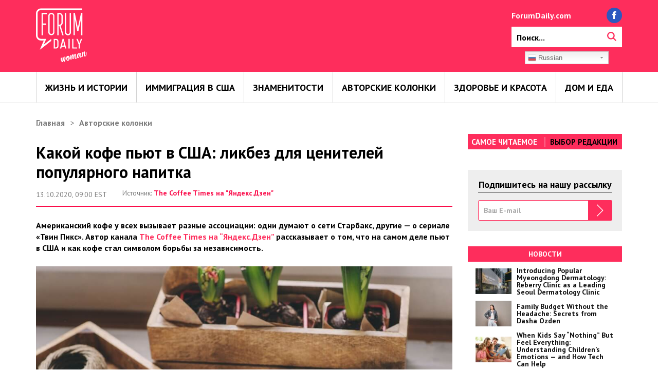

--- FILE ---
content_type: text/html; charset=UTF-8
request_url: https://woman.forumdaily.com/kakoj-kofe-pyut-v-ssha-likbez-dlya-cenitelej-populyarnogo-napitka/
body_size: 22724
content:
<!DOCTYPE html>
<html lang="ru-RU">
<head>
		<!-Marina for Google ads-->
	<script async src="https://pagead2.googlesyndication.com/pagead/js/adsbygoogle.js?client=ca-pub-9675502057880267"
     crossorigin="anonymous"></script>
	<!-Marina for Google ads-->
	<script async src="https://securepubads.g.doubleclick.net/tag/js/gpt.js"></script>
<meta name='outreach_verification' content='RR9R01YF7EoL3tCDIdXF' />
    <meta charset="UTF-8">
    <meta http-equiv="X-UA-Compatible" content="IE=edge">
    <meta name="viewport" content="width=device-width, initial-scale=1">
    <meta name="theme-color" content="#fe2d5c">
    <meta name="google-site-verification" content="lPyuzw_1gT-ovx-7xE4nXk59QDl10f9hfoCuIinM3G4" />
    <meta name="google-site-verification" content="bvOflxzTWTrscXC_b07EHXLp2MFMvf8SfmT3BEXP42I" />
    <link rel="shortcut icon" href="https://woman.forumdaily.com/wp-content/themes/fdw/assets/images/favicon.ico"/>
  
    
    <meta name='robots' content='index, follow, max-image-preview:large, max-snippet:-1, max-video-preview:-1' />

	<!-- This site is optimized with the Yoast SEO plugin v22.4 - https://yoast.com/wordpress/plugins/seo/ -->
	<title>Какой кофе пьют в США: ликбез для ценителей популярного напитка</title>
	<link rel="canonical" href="https://woman.forumdaily.com/kakoj-kofe-pyut-v-ssha-likbez-dlya-cenitelej-populyarnogo-napitka/" />
	<meta property="og:locale" content="ru_RU" />
	<meta property="og:type" content="article" />
	<meta property="og:title" content="Какой кофе пьют в США: ликбез для ценителей популярного напитка" />
	<meta property="og:description" content="Американский кофе у всех вызывает разные ассоциации: одни думают о сети Старбакс, другие — о сериале «Твин Пикс». Автор канала The Coffee Times на &#8220;Яндекс.Дзен&#8221; рассказывает о том, что на самом деле пьют в США и как кофе стал символом борьбы за независимость. История кофе в США Выращивать зерна кофе рядом с США стали сравнительно недавно, а [&hellip;]" />
	<meta property="og:url" content="https://woman.forumdaily.com/kakoj-kofe-pyut-v-ssha-likbez-dlya-cenitelej-populyarnogo-napitka/" />
	<meta property="og:site_name" content="ForumDaily Woman" />
	<meta property="article:publisher" content="https://www.facebook.com/Woman.FD/" />
	<meta property="article:published_time" content="2020-10-13T13:00:08+00:00" />
	<meta property="article:modified_time" content="2020-10-13T14:37:25+00:00" />
	<meta property="og:image" content="https://woman.forumdaily.com/wp-content/uploads/2020/10/изображение_viber_2020-10-10_16-59-58.jpg" />
	<meta property="og:image:width" content="1024" />
	<meta property="og:image:height" content="681" />
	<meta property="og:image:type" content="image/jpeg" />
	<meta name="author" content="Woman ForumDaily" />
	<meta name="twitter:card" content="summary_large_image" />
	<meta name="twitter:label1" content="Написано автором" />
	<meta name="twitter:data1" content="Woman ForumDaily" />
	<!-- / Yoast SEO plugin. -->


<link rel="manifest" href="/wp-json/pwa-for-wp/v2/pwa-manifest-json">
<link rel="apple-touch-icon" sizes="512x512" href="https://woman.forumdaily.com/wp-content/plugins/pwa-for-wp/images/logo-512x512.png">
<link rel="apple-touch-icon-precomposed" sizes="192x192" href="https://woman.forumdaily.com/wp-content/plugins/pwa-for-wp/images/logo.png">
<link rel='dns-prefetch' href='//static.mailerlite.com' />
<link rel="alternate" type="application/rss+xml" title="ForumDaily Woman &raquo; Лента" href="https://woman.forumdaily.com/feed/" />
<script type="text/javascript">
/* <![CDATA[ */
window._wpemojiSettings = {"baseUrl":"https:\/\/s.w.org\/images\/core\/emoji\/14.0.0\/72x72\/","ext":".png","svgUrl":"https:\/\/s.w.org\/images\/core\/emoji\/14.0.0\/svg\/","svgExt":".svg","source":{"concatemoji":"https:\/\/woman.forumdaily.com\/wp-includes\/js\/wp-emoji-release.min.js?ver=6.4.4"}};
/*! This file is auto-generated */
!function(i,n){var o,s,e;function c(e){try{var t={supportTests:e,timestamp:(new Date).valueOf()};sessionStorage.setItem(o,JSON.stringify(t))}catch(e){}}function p(e,t,n){e.clearRect(0,0,e.canvas.width,e.canvas.height),e.fillText(t,0,0);var t=new Uint32Array(e.getImageData(0,0,e.canvas.width,e.canvas.height).data),r=(e.clearRect(0,0,e.canvas.width,e.canvas.height),e.fillText(n,0,0),new Uint32Array(e.getImageData(0,0,e.canvas.width,e.canvas.height).data));return t.every(function(e,t){return e===r[t]})}function u(e,t,n){switch(t){case"flag":return n(e,"\ud83c\udff3\ufe0f\u200d\u26a7\ufe0f","\ud83c\udff3\ufe0f\u200b\u26a7\ufe0f")?!1:!n(e,"\ud83c\uddfa\ud83c\uddf3","\ud83c\uddfa\u200b\ud83c\uddf3")&&!n(e,"\ud83c\udff4\udb40\udc67\udb40\udc62\udb40\udc65\udb40\udc6e\udb40\udc67\udb40\udc7f","\ud83c\udff4\u200b\udb40\udc67\u200b\udb40\udc62\u200b\udb40\udc65\u200b\udb40\udc6e\u200b\udb40\udc67\u200b\udb40\udc7f");case"emoji":return!n(e,"\ud83e\udef1\ud83c\udffb\u200d\ud83e\udef2\ud83c\udfff","\ud83e\udef1\ud83c\udffb\u200b\ud83e\udef2\ud83c\udfff")}return!1}function f(e,t,n){var r="undefined"!=typeof WorkerGlobalScope&&self instanceof WorkerGlobalScope?new OffscreenCanvas(300,150):i.createElement("canvas"),a=r.getContext("2d",{willReadFrequently:!0}),o=(a.textBaseline="top",a.font="600 32px Arial",{});return e.forEach(function(e){o[e]=t(a,e,n)}),o}function t(e){var t=i.createElement("script");t.src=e,t.defer=!0,i.head.appendChild(t)}"undefined"!=typeof Promise&&(o="wpEmojiSettingsSupports",s=["flag","emoji"],n.supports={everything:!0,everythingExceptFlag:!0},e=new Promise(function(e){i.addEventListener("DOMContentLoaded",e,{once:!0})}),new Promise(function(t){var n=function(){try{var e=JSON.parse(sessionStorage.getItem(o));if("object"==typeof e&&"number"==typeof e.timestamp&&(new Date).valueOf()<e.timestamp+604800&&"object"==typeof e.supportTests)return e.supportTests}catch(e){}return null}();if(!n){if("undefined"!=typeof Worker&&"undefined"!=typeof OffscreenCanvas&&"undefined"!=typeof URL&&URL.createObjectURL&&"undefined"!=typeof Blob)try{var e="postMessage("+f.toString()+"("+[JSON.stringify(s),u.toString(),p.toString()].join(",")+"));",r=new Blob([e],{type:"text/javascript"}),a=new Worker(URL.createObjectURL(r),{name:"wpTestEmojiSupports"});return void(a.onmessage=function(e){c(n=e.data),a.terminate(),t(n)})}catch(e){}c(n=f(s,u,p))}t(n)}).then(function(e){for(var t in e)n.supports[t]=e[t],n.supports.everything=n.supports.everything&&n.supports[t],"flag"!==t&&(n.supports.everythingExceptFlag=n.supports.everythingExceptFlag&&n.supports[t]);n.supports.everythingExceptFlag=n.supports.everythingExceptFlag&&!n.supports.flag,n.DOMReady=!1,n.readyCallback=function(){n.DOMReady=!0}}).then(function(){return e}).then(function(){var e;n.supports.everything||(n.readyCallback(),(e=n.source||{}).concatemoji?t(e.concatemoji):e.wpemoji&&e.twemoji&&(t(e.twemoji),t(e.wpemoji)))}))}((window,document),window._wpemojiSettings);
/* ]]> */
</script>
<style id='wp-emoji-styles-inline-css' type='text/css'>

	img.wp-smiley, img.emoji {
		display: inline !important;
		border: none !important;
		box-shadow: none !important;
		height: 1em !important;
		width: 1em !important;
		margin: 0 0.07em !important;
		vertical-align: -0.1em !important;
		background: none !important;
		padding: 0 !important;
	}
</style>
<link rel='stylesheet' id='wp-block-library-css' href='https://woman.forumdaily.com/wp-includes/css/dist/block-library/style.min.css?ver=6.4.4' type='text/css' media='all' />
<style id='classic-theme-styles-inline-css' type='text/css'>
/*! This file is auto-generated */
.wp-block-button__link{color:#fff;background-color:#32373c;border-radius:9999px;box-shadow:none;text-decoration:none;padding:calc(.667em + 2px) calc(1.333em + 2px);font-size:1.125em}.wp-block-file__button{background:#32373c;color:#fff;text-decoration:none}
</style>
<style id='global-styles-inline-css' type='text/css'>
body{--wp--preset--color--black: #000000;--wp--preset--color--cyan-bluish-gray: #abb8c3;--wp--preset--color--white: #ffffff;--wp--preset--color--pale-pink: #f78da7;--wp--preset--color--vivid-red: #cf2e2e;--wp--preset--color--luminous-vivid-orange: #ff6900;--wp--preset--color--luminous-vivid-amber: #fcb900;--wp--preset--color--light-green-cyan: #7bdcb5;--wp--preset--color--vivid-green-cyan: #00d084;--wp--preset--color--pale-cyan-blue: #8ed1fc;--wp--preset--color--vivid-cyan-blue: #0693e3;--wp--preset--color--vivid-purple: #9b51e0;--wp--preset--gradient--vivid-cyan-blue-to-vivid-purple: linear-gradient(135deg,rgba(6,147,227,1) 0%,rgb(155,81,224) 100%);--wp--preset--gradient--light-green-cyan-to-vivid-green-cyan: linear-gradient(135deg,rgb(122,220,180) 0%,rgb(0,208,130) 100%);--wp--preset--gradient--luminous-vivid-amber-to-luminous-vivid-orange: linear-gradient(135deg,rgba(252,185,0,1) 0%,rgba(255,105,0,1) 100%);--wp--preset--gradient--luminous-vivid-orange-to-vivid-red: linear-gradient(135deg,rgba(255,105,0,1) 0%,rgb(207,46,46) 100%);--wp--preset--gradient--very-light-gray-to-cyan-bluish-gray: linear-gradient(135deg,rgb(238,238,238) 0%,rgb(169,184,195) 100%);--wp--preset--gradient--cool-to-warm-spectrum: linear-gradient(135deg,rgb(74,234,220) 0%,rgb(151,120,209) 20%,rgb(207,42,186) 40%,rgb(238,44,130) 60%,rgb(251,105,98) 80%,rgb(254,248,76) 100%);--wp--preset--gradient--blush-light-purple: linear-gradient(135deg,rgb(255,206,236) 0%,rgb(152,150,240) 100%);--wp--preset--gradient--blush-bordeaux: linear-gradient(135deg,rgb(254,205,165) 0%,rgb(254,45,45) 50%,rgb(107,0,62) 100%);--wp--preset--gradient--luminous-dusk: linear-gradient(135deg,rgb(255,203,112) 0%,rgb(199,81,192) 50%,rgb(65,88,208) 100%);--wp--preset--gradient--pale-ocean: linear-gradient(135deg,rgb(255,245,203) 0%,rgb(182,227,212) 50%,rgb(51,167,181) 100%);--wp--preset--gradient--electric-grass: linear-gradient(135deg,rgb(202,248,128) 0%,rgb(113,206,126) 100%);--wp--preset--gradient--midnight: linear-gradient(135deg,rgb(2,3,129) 0%,rgb(40,116,252) 100%);--wp--preset--font-size--small: 13px;--wp--preset--font-size--medium: 20px;--wp--preset--font-size--large: 36px;--wp--preset--font-size--x-large: 42px;--wp--preset--spacing--20: 0.44rem;--wp--preset--spacing--30: 0.67rem;--wp--preset--spacing--40: 1rem;--wp--preset--spacing--50: 1.5rem;--wp--preset--spacing--60: 2.25rem;--wp--preset--spacing--70: 3.38rem;--wp--preset--spacing--80: 5.06rem;--wp--preset--shadow--natural: 6px 6px 9px rgba(0, 0, 0, 0.2);--wp--preset--shadow--deep: 12px 12px 50px rgba(0, 0, 0, 0.4);--wp--preset--shadow--sharp: 6px 6px 0px rgba(0, 0, 0, 0.2);--wp--preset--shadow--outlined: 6px 6px 0px -3px rgba(255, 255, 255, 1), 6px 6px rgba(0, 0, 0, 1);--wp--preset--shadow--crisp: 6px 6px 0px rgba(0, 0, 0, 1);}:where(.is-layout-flex){gap: 0.5em;}:where(.is-layout-grid){gap: 0.5em;}body .is-layout-flow > .alignleft{float: left;margin-inline-start: 0;margin-inline-end: 2em;}body .is-layout-flow > .alignright{float: right;margin-inline-start: 2em;margin-inline-end: 0;}body .is-layout-flow > .aligncenter{margin-left: auto !important;margin-right: auto !important;}body .is-layout-constrained > .alignleft{float: left;margin-inline-start: 0;margin-inline-end: 2em;}body .is-layout-constrained > .alignright{float: right;margin-inline-start: 2em;margin-inline-end: 0;}body .is-layout-constrained > .aligncenter{margin-left: auto !important;margin-right: auto !important;}body .is-layout-constrained > :where(:not(.alignleft):not(.alignright):not(.alignfull)){max-width: var(--wp--style--global--content-size);margin-left: auto !important;margin-right: auto !important;}body .is-layout-constrained > .alignwide{max-width: var(--wp--style--global--wide-size);}body .is-layout-flex{display: flex;}body .is-layout-flex{flex-wrap: wrap;align-items: center;}body .is-layout-flex > *{margin: 0;}body .is-layout-grid{display: grid;}body .is-layout-grid > *{margin: 0;}:where(.wp-block-columns.is-layout-flex){gap: 2em;}:where(.wp-block-columns.is-layout-grid){gap: 2em;}:where(.wp-block-post-template.is-layout-flex){gap: 1.25em;}:where(.wp-block-post-template.is-layout-grid){gap: 1.25em;}.has-black-color{color: var(--wp--preset--color--black) !important;}.has-cyan-bluish-gray-color{color: var(--wp--preset--color--cyan-bluish-gray) !important;}.has-white-color{color: var(--wp--preset--color--white) !important;}.has-pale-pink-color{color: var(--wp--preset--color--pale-pink) !important;}.has-vivid-red-color{color: var(--wp--preset--color--vivid-red) !important;}.has-luminous-vivid-orange-color{color: var(--wp--preset--color--luminous-vivid-orange) !important;}.has-luminous-vivid-amber-color{color: var(--wp--preset--color--luminous-vivid-amber) !important;}.has-light-green-cyan-color{color: var(--wp--preset--color--light-green-cyan) !important;}.has-vivid-green-cyan-color{color: var(--wp--preset--color--vivid-green-cyan) !important;}.has-pale-cyan-blue-color{color: var(--wp--preset--color--pale-cyan-blue) !important;}.has-vivid-cyan-blue-color{color: var(--wp--preset--color--vivid-cyan-blue) !important;}.has-vivid-purple-color{color: var(--wp--preset--color--vivid-purple) !important;}.has-black-background-color{background-color: var(--wp--preset--color--black) !important;}.has-cyan-bluish-gray-background-color{background-color: var(--wp--preset--color--cyan-bluish-gray) !important;}.has-white-background-color{background-color: var(--wp--preset--color--white) !important;}.has-pale-pink-background-color{background-color: var(--wp--preset--color--pale-pink) !important;}.has-vivid-red-background-color{background-color: var(--wp--preset--color--vivid-red) !important;}.has-luminous-vivid-orange-background-color{background-color: var(--wp--preset--color--luminous-vivid-orange) !important;}.has-luminous-vivid-amber-background-color{background-color: var(--wp--preset--color--luminous-vivid-amber) !important;}.has-light-green-cyan-background-color{background-color: var(--wp--preset--color--light-green-cyan) !important;}.has-vivid-green-cyan-background-color{background-color: var(--wp--preset--color--vivid-green-cyan) !important;}.has-pale-cyan-blue-background-color{background-color: var(--wp--preset--color--pale-cyan-blue) !important;}.has-vivid-cyan-blue-background-color{background-color: var(--wp--preset--color--vivid-cyan-blue) !important;}.has-vivid-purple-background-color{background-color: var(--wp--preset--color--vivid-purple) !important;}.has-black-border-color{border-color: var(--wp--preset--color--black) !important;}.has-cyan-bluish-gray-border-color{border-color: var(--wp--preset--color--cyan-bluish-gray) !important;}.has-white-border-color{border-color: var(--wp--preset--color--white) !important;}.has-pale-pink-border-color{border-color: var(--wp--preset--color--pale-pink) !important;}.has-vivid-red-border-color{border-color: var(--wp--preset--color--vivid-red) !important;}.has-luminous-vivid-orange-border-color{border-color: var(--wp--preset--color--luminous-vivid-orange) !important;}.has-luminous-vivid-amber-border-color{border-color: var(--wp--preset--color--luminous-vivid-amber) !important;}.has-light-green-cyan-border-color{border-color: var(--wp--preset--color--light-green-cyan) !important;}.has-vivid-green-cyan-border-color{border-color: var(--wp--preset--color--vivid-green-cyan) !important;}.has-pale-cyan-blue-border-color{border-color: var(--wp--preset--color--pale-cyan-blue) !important;}.has-vivid-cyan-blue-border-color{border-color: var(--wp--preset--color--vivid-cyan-blue) !important;}.has-vivid-purple-border-color{border-color: var(--wp--preset--color--vivid-purple) !important;}.has-vivid-cyan-blue-to-vivid-purple-gradient-background{background: var(--wp--preset--gradient--vivid-cyan-blue-to-vivid-purple) !important;}.has-light-green-cyan-to-vivid-green-cyan-gradient-background{background: var(--wp--preset--gradient--light-green-cyan-to-vivid-green-cyan) !important;}.has-luminous-vivid-amber-to-luminous-vivid-orange-gradient-background{background: var(--wp--preset--gradient--luminous-vivid-amber-to-luminous-vivid-orange) !important;}.has-luminous-vivid-orange-to-vivid-red-gradient-background{background: var(--wp--preset--gradient--luminous-vivid-orange-to-vivid-red) !important;}.has-very-light-gray-to-cyan-bluish-gray-gradient-background{background: var(--wp--preset--gradient--very-light-gray-to-cyan-bluish-gray) !important;}.has-cool-to-warm-spectrum-gradient-background{background: var(--wp--preset--gradient--cool-to-warm-spectrum) !important;}.has-blush-light-purple-gradient-background{background: var(--wp--preset--gradient--blush-light-purple) !important;}.has-blush-bordeaux-gradient-background{background: var(--wp--preset--gradient--blush-bordeaux) !important;}.has-luminous-dusk-gradient-background{background: var(--wp--preset--gradient--luminous-dusk) !important;}.has-pale-ocean-gradient-background{background: var(--wp--preset--gradient--pale-ocean) !important;}.has-electric-grass-gradient-background{background: var(--wp--preset--gradient--electric-grass) !important;}.has-midnight-gradient-background{background: var(--wp--preset--gradient--midnight) !important;}.has-small-font-size{font-size: var(--wp--preset--font-size--small) !important;}.has-medium-font-size{font-size: var(--wp--preset--font-size--medium) !important;}.has-large-font-size{font-size: var(--wp--preset--font-size--large) !important;}.has-x-large-font-size{font-size: var(--wp--preset--font-size--x-large) !important;}
.wp-block-navigation a:where(:not(.wp-element-button)){color: inherit;}
:where(.wp-block-post-template.is-layout-flex){gap: 1.25em;}:where(.wp-block-post-template.is-layout-grid){gap: 1.25em;}
:where(.wp-block-columns.is-layout-flex){gap: 2em;}:where(.wp-block-columns.is-layout-grid){gap: 2em;}
.wp-block-pullquote{font-size: 1.5em;line-height: 1.6;}
</style>
<link rel='stylesheet' id='stripe-handler-ng-style-css' href='https://woman.forumdaily.com/wp-content/plugins/stripe-payments/public/assets/css/public.css?ver=2.0.85' type='text/css' media='all' />
<link rel='stylesheet' id='fdw_style-css' href='https://woman.forumdaily.com/wp-content/themes/fdw/assets/css/style.css?ver=1.0.57' type='text/css' media='all' />
<link rel='stylesheet' id='fdw_loader-css' href='https://woman.forumdaily.com/wp-content/themes/fdw/assets/css/loader.css?ver=1.0.57' type='text/css' media='all' />
<link rel='stylesheet' id='pwaforwp-style-css' href='https://woman.forumdaily.com/wp-content/plugins/pwa-for-wp/assets/css/pwaforwp-main.min.css?ver=1.7.68' type='text/css' media='all' />
<script type="text/javascript" src="https://woman.forumdaily.com/wp-includes/js/jquery/jquery.min.js?ver=3.7.1" id="jquery-core-js"></script>
<script type="text/javascript" src="https://woman.forumdaily.com/wp-includes/js/jquery/jquery-migrate.min.js?ver=3.4.1" id="jquery-migrate-js"></script>
<link rel="https://api.w.org/" href="https://woman.forumdaily.com/wp-json/" /><link rel="alternate" type="application/json" href="https://woman.forumdaily.com/wp-json/wp/v2/posts/55450" /><link rel="EditURI" type="application/rsd+xml" title="RSD" href="https://woman.forumdaily.com/xmlrpc.php?rsd" />

<link rel='shortlink' href='https://woman.forumdaily.com/?p=55450' />
<link rel="alternate" type="application/json+oembed" href="https://woman.forumdaily.com/wp-json/oembed/1.0/embed?url=https%3A%2F%2Fwoman.forumdaily.com%2Fkakoj-kofe-pyut-v-ssha-likbez-dlya-cenitelej-populyarnogo-napitka%2F" />
<link rel="alternate" type="text/xml+oembed" href="https://woman.forumdaily.com/wp-json/oembed/1.0/embed?url=https%3A%2F%2Fwoman.forumdaily.com%2Fkakoj-kofe-pyut-v-ssha-likbez-dlya-cenitelej-populyarnogo-napitka%2F&#038;format=xml" />
			<meta property="fb:pages" content="360633627651731" />
			<meta name="pwaforwp" content="wordpress-plugin"/>
        <meta name="theme-color" content="#D5E0EB">
        <meta name="apple-mobile-web-app-title" content="ForumDaily Woman">
        <meta name="application-name" content="ForumDaily Woman">
        <meta name="apple-mobile-web-app-capable" content="yes">
        <meta name="apple-mobile-web-app-status-bar-style" content="default">
        <meta name="mobile-web-app-capable" content="yes">
        <meta name="apple-touch-fullscreen" content="yes">
<link rel="apple-touch-icon" sizes="192x192" href="https://woman.forumdaily.com/wp-content/plugins/pwa-for-wp/images/logo.png">
<link rel="apple-touch-icon" sizes="512x512" href="https://woman.forumdaily.com/wp-content/plugins/pwa-for-wp/images/logo-512x512.png">

<script async custom-element="amp-ad" src="https://cdn.ampproject.org/v0/amp-ad-0.1.js"></script>
<script async custom-element="amp-iframe" src=https://cdn.ampproject.org/v0/amp-iframe-0.1.js></script>

    <!-- Google Tag Manager -->
    <noscript>
        <iframe src="//www.googletagmanager.com/ns.html?id=GTM-NHKM8N" height="0" width="0" style="display:none;visibility:hidden"></iframe>
    </noscript>
    <script>(function (w, d, s, l, i) {
//            is_singular('post'
            w[l] = w[l] || [];
            w[l].push({'gtm.start': new Date().getTime(), event: 'gtm.js'});
            var f = d.getElementsByTagName(s)[0], j = d.createElement(s), dl = l != 'dataLayer' ? '&l=' + l : '';
            j.async = true;
            j.src = '//www.googletagmanager.com/gtm.js?id=' + i + dl;
            f.parentNode.insertBefore(j, f);
        })(window, document, 'script', 'dataLayer', 'GTM-NHKM8N');</script>
    <!-- End Google Tag Manager -->

<!-- Google Tag Manager -->
<script>(function(w,d,s,l,i){w[l]=w[l]||[];w[l].push({'gtm.start':
new Date().getTime(),event:'gtm.js'});var f=d.getElementsByTagName(s)[0],
j=d.createElement(s),dl=l!='dataLayer'?'&l='+l:'';j.async=true;j.src=
'https://www.googletagmanager.com/gtm.js?id='+i+dl;f.parentNode.insertBefore(j,f);
})(window,document,'script','dataLayer','GTM-58HX6N8');</script>
<!-- End Google Tag Manager -->

    <!-- banners -->
<!--<script data-ad-client="ca-pub-7528949385909099" async src="https://pagead2.googlesyndication.com/pagead/js/adsbygoogle.js"></script>
<script async src="https://securepubads.g.doubleclick.net/tag/js/gpt.js"></script>
<script>
  window.googletag = window.googletag || {cmd: []};
  googletag.cmd.push(function() {
  
    
	var WomanMapping = googletag.sizeMapping().
	addSize([730, 200], [[728,90], [728,250], 'fluid']).
	addSize([0, 0], [[300,250], [336,280], 'fluid']).
	build();
	
	var WomanMidMapping = googletag.sizeMapping().
	addSize([730, 200], [[728,90], 'fluid']).
	addSize([0, 0], [[300,250], [336,280], 'fluid']).
	build();
	
	var SideMapping = googletag.sizeMapping().
	addSize([730, 200], [[300,250], [300,600], 'fluid']).
	addSize([0, 0], []).
	build();
	
	
	googletag.defineSlot('/172221294/ForumDaily/Top', [[336, 280], [300, 250], [728, 90], [728, 250], 'fluid'], 'div-gpt-ad-Top').
	defineSizeMapping(WomanMapping).
	addService(googletag.pubads());

	googletag.defineSlot('/172221294/ForumDaily/Middle1', [[336, 280], [300, 250], [728, 90], 'fluid'], 'div-gpt-ad-Middle1').
	defineSizeMapping(WomanMidMapping).
	addService(googletag.pubads());

	googletag.defineSlot('/172221294/ForumDaily/Middle2', [[336, 280], [300, 250], [728, 90], 'fluid'], 'div-gpt-ad-Middle2').
	defineSizeMapping(WomanMidMapping).
	addService(googletag.pubads());

	googletag.defineSlot('/172221294/ForumDaily/Middle3', [[336, 280], [300, 250], [728, 90], 'fluid'], 'div-gpt-ad-Middle3').
	defineSizeMapping(WomanMidMapping).
	addService(googletag.pubads());
	
	googletag.defineSlot('/172221294/ForumDaily/Middle4', [[336, 280], [300, 250], [728, 90], 'fluid'], 'div-gpt-ad-Middle4').
	defineSizeMapping(WomanMidMapping).
	addService(googletag.pubads());
	
	googletag.defineSlot('/172221294/ForumDaily/Middle5', [[336, 280], [300, 250], [728, 90], 'fluid'], 'div-gpt-ad-Middle5').
	defineSizeMapping(WomanMidMapping).
	addService(googletag.pubads());
	
	googletag.defineSlot('/172221294/ForumDaily/Middle6', [[336, 280], [300, 250], [728, 90], 'fluid'], 'div-gpt-ad-Middle6').
	defineSizeMapping(WomanMidMapping).
	addService(googletag.pubads());

	googletag.defineSlot('/172221294/ForumDaily/Side1', ['fluid', [300, 600], [300, 250]], 'div-gpt-ad-Side1').
	defineSizeMapping(SideMapping).
	addService(googletag.pubads());

	googletag.defineSlot('/172221294/ForumDaily/Side1', ['fluid', [300, 600], [300, 250]], 'div-gpt-ad-Side2').
	defineSizeMapping(SideMapping).
	addService(googletag.pubads());

	googletag.defineSlot('/172221294/ForumDaily/Side1', ['fluid', [300, 600], [300, 250]], 'div-gpt-ad-Side3').
	defineSizeMapping(SideMapping).
	addService(googletag.pubads());
	
	
	googletag.pubads().setTargeting('sites','woman');
	googletag.pubads().setTargeting('category','');
	googletag.pubads().setTargeting('post_id','');
	
		googletag.pubads().enableLazyLoad({
          fetchMarginPercent: 0,
          renderMarginPercent: 0,
          mobileScaling: 0
        });
	
	googletag.enableServices();
	
	
	 });
</script>
<script type="text/javascript">
(window.googletag = window.googletag || {"cmd":[]}).cmd.push(function(){ 
	/* Config */
	var enablesSlotIDs = [
							'div-gpt-ad-Middle1',
							'div-gpt-ad-Middle2',
							'div-gpt-ad-Middle3',
							'div-gpt-ad-Middle4',
							'div-gpt-ad-Middle5',
							'div-gpt-ad-Middle6',
							'div-gpt-ad-Side1',
							'div-gpt-ad-Side2',
							'div-gpt-ad-Side3'
							
						];
	var refreshInterval = 40000; // in ms		
	googletag.pubads().addEventListener('impressionViewable', function(event) {
		console.log('Adunit '+ event.slot.getSlotElementId() + ' is viewable');
		if(enablesSlotIDs.indexOf(event.slot.getSlotElementId())>= 0){
			console.log('Schedule refresh for '+ event.slot.getSlotElementId() + ' in '+ refreshInterval + 'ms');
			setTimeout(function(){
				try{
					let adunitToRefresh = googletag.pubads().getSlots().filter(function(adunit){
						return (adunit.getSlotElementId() == event.slot.getSlotElementId())
					})[0];
					googletag.pubads().refresh([adunitToRefresh]);
					console.log('Refreshing '+ event.slot.getSlotElementId());
				}catch(e){
					console.log('Error refreshing!')
				}
			},refreshInterval);
		}
	});                                                             
});   
</script>


<script>
    (function(d, s, u) {
        var f = d.getElementsByTagName(s)[0],
        j = d.createElement(s);
        j.async = true;
        j.src = u;
        f.parentNode.insertBefore(j, f);
    })(document, 'script', 'https://fresh.adnimation.com/public/main/3116/app.js');
</script>    <!-- /banners -->

    <meta property="fb:pages" content="360633627651731"/>

<meta property="fb:likes_and_comments" content="enable">
<meta property="fb:app_id" content="439146456445615"/>

<script charset="UTF-8" src="//web.webpushs.com/js/push/7fdf77e4a7b1c814b6561f12a5f2c246_0.js" async></script>

</head>
<body>
<style>
div.fc-ccpa-root {
  position: absolute !important;
  width: 100% !important;
}
</style>
<!-- Google Tag Manager (noscript) -->
<noscript>
    <iframe src="https://www.googletagmanager.com/ns.html?id=GTM-58HX6N8"
            height="0" width="0" style="display:none;visibility:hidden"></iframe>
</noscript>
<!-- End Google Tag Manager (noscript) -->

<!-- Google Tag Manager (noscript) -->
<noscript><iframe src="https://www.googletagmanager.com/ns.html?id=GTM-58HX6N8"
height="0" width="0" style="display:none;visibility:hidden"></iframe></noscript>
<!-- End Google Tag Manager (noscript) -->

<div id="fb-root"></div>
<script>
    window.fbAsyncInit = function () {
        FB.init({
            appId: '170597736793559',
            xfbml: true,
            version: 'v2.8'
        });
    };


    (function (d, s, id) {
        var js, fjs = d.getElementsByTagName(s)[0];
        if (d.getElementById(id)) return;
        js = d.createElement(s);
        js.id = id;
        js.src = "//connect.facebook.net/ru_RU/sdk.js#xfbml=1&version=v2.8";
        fjs.parentNode.insertBefore(js, fjs);
    }(document, 'script', 'facebook-jssdk'));</script>

<header class="mainHeader">
    <div class="wrapper">
        <a href="https://woman.forumdaily.com" class="mainLogo">
            <img src="https://woman.forumdaily.com/wp-content/themes/fdw/assets/images/logo.svg" alt="">
            <img src="https://woman.forumdaily.com/wp-content/themes/fdw/assets/images/logo_tablet.svg" alt="">
        </a>

<div id="_topBannerContainer">
    <!-- /21829443365/ForumDaily/Top -->
    <div id='div-gpt-ad-Top' class="desktop-device">
    <script>
          googletag.cmd.push(function() { googletag.display('div-gpt-ad-Top'); });
    </script>
    </div>
</div>

        <div class="search_social_block">
            <div class="top_search_box">
                <div class="site_url">
                    <a href="https://www.forumdaily.com/" target="_blank">ForumDaily.com</a>
                </div>
                <div class="social_btns">
                    <a href="https://www.facebook.com/WomanFDaily/">
                        <img src="https://woman.forumdaily.com/wp-content/themes/fdw/assets/images/fb@2x.png" alt="">
                    </a>
                </div>
            </div>
            <form class="search_form" role="search" method="get" name="search_form" action="https://woman.forumdaily.com/">
                <span class="close-btn"></span>
                <input id="search" type="search" name="s" placeholder="Поиск...">
                <input type="hidden" name="category_name" value="novosty">
                <label for="search">
                    <img src="https://woman.forumdaily.com/wp-content/themes/fdw/assets/images/search.svg" alt="">
                </label>
                <button type="submit">
                    <img src="https://woman.forumdaily.com/wp-content/themes/fdw/assets/images/search.svg" alt="">
                </button>
            </form>
			<div class="lang_sw"><!-- GTranslate: https://gtranslate.io/ -->
				<div class="switcher notranslate">
					<div class="selected">
						<a href="#" onclick="return false;" class=""><img src="//woman.forumdaily.com/wp-content/plugins/gtranslate/flags/16/ru.png" height="16" width="16" alt="ru"> <span>Russian</span></a>
					</div>
					<div class="option" style="display: none;">
						<a href="https://woman.forumdaily.com/en" onclick="doGTranslate('ru|en');jQuery('div.switcher div.selected a').html(jQuery(this).html());return false;" title="English" class="nturl"><img data-gt-lazy-src="//woman.forumdaily.com/wp-content/plugins/gtranslate/flags/16/en.png" height="16" width="16" alt="en" src="//woman.forumdaily.com/wp-content/plugins/gtranslate/flags/16/en.png"> <span>English</span></a><a href="https://woman.forumdaily.com" onclick="doGTranslate('ru|ru');jQuery('div.switcher div.selected a').html(jQuery(this).html());return false;" title="Russian" class="nturl selected"><img data-gt-lazy-src="//woman.forumdaily.com/wp-content/plugins/gtranslate/flags/16/ru.png" height="16" width="16" alt="ru" src="//woman.forumdaily.com/wp-content/plugins/gtranslate/flags/16/ru.png"> <span>Russian</span></a>
					</div>
				</div>
				<script type="text/javascript">
					jQuery( '.switcher .selected' ).click( function () {
						jQuery( '.switcher .option a img' ).each( function () {
							if ( !jQuery( this )[ 0 ].hasAttribute( 'src' ) ) jQuery( this ).attr( 'src', jQuery( this ).attr( 'data-gt-lazy-src' ) )
						} );
						if ( !( jQuery( '.switcher .option' ).is( ':visible' ) ) ) {
							jQuery( '.switcher .option' ).stop( true, true ).delay( 100 ).slideDown( 500 );
							jQuery( '.switcher .selected a' ).toggleClass( 'open' )
						}
					} );
					jQuery( '.switcher .option' ).bind( 'mousewheel', function ( e ) {
						var options = jQuery( '.switcher .option' );
						if ( options.is( ':visible' ) ) options.scrollTop( options.scrollTop() - e.originalEvent.wheelDelta );
						return false;
					} );
					jQuery( 'body' ).not( '.switcher' ).click( function ( e ) {
						if ( jQuery( '.switcher .option' ).is( ':visible' ) && e.target != jQuery( '.switcher .option' ).get( 0 ) ) {
							jQuery( '.switcher .option' ).stop( true, true ).delay( 100 ).slideUp( 500 );
							jQuery( '.switcher .selected a' ).toggleClass( 'open' )
						}
					} );
				</script>


				<script type="text/javascript">
					function doGTranslate( lang_pair ) {
						if ( lang_pair.value ) lang_pair = lang_pair.value;
						if ( lang_pair == '' ) return;
						var lang = lang_pair.split( '|' )[ 1 ];
						if ( typeof _gaq != 'undefined' ) {
							_gaq.push( [ '_trackEvent', 'GTranslate', lang, location.pathname + location.search ] );
						} else {
							if ( typeof ga != 'undefined' ) ga( 'send', 'event', 'GTranslate', lang, location.pathname + location.search );
						}
						var plang = location.pathname.split( '/' )[ 1 ];
						if ( plang.length != 2 && plang != 'zh-CN' && plang != 'zh-TW' && plang != 'hmn' && plang != 'haw' && plang != 'ceb' ) plang = 'ru';
						if ( lang == 'ru' ) location.href = location.protocol + '//' + location.host + gt_request_uri;
						else location.href = location.protocol + '//' + location.host + '/' + lang + gt_request_uri;
					}
				</script>
				<script>
					jQuery( document ).ready( function () {
						var lang_html = jQuery( ".switcher div.option a[onclick*='|" + jQuery( 'html' ).attr( 'lang' ) + "']" ).html();
						if ( typeof lang_html != "undefined" ) jQuery( '.switcher div.selected a' ).html( lang_html.replace( "data-gt-lazy-", "" ) )
					} );
				</script>
			</div>
        </div>
        <div class="burger">
            <span></span>
            <span></span>
            <span></span>
        </div>
    </div>

</header>
<div class="overlay"></div>
<div class="main_nav">
    <nav class="wrapper">
	    <li id="nav_menu-2" class="widget widget_nav_menu"><div class="menu-verxnee-menyu-container"><ul id="menu-verxnee-menyu" class="menu"><li id="menu-item-14135" class="menu-item menu-item-type-taxonomy menu-item-object-category menu-item-14135"><a href="https://woman.forumdaily.com/category/novosty/zhizn/">Жизнь и истории</a></li>
<li id="menu-item-37462" class="menu-item menu-item-type-taxonomy menu-item-object-category menu-item-37462"><a href="https://woman.forumdaily.com/category/novosty/immigration/">Иммиграция в США</a></li>
<li id="menu-item-14138" class="menu-item menu-item-type-taxonomy menu-item-object-category menu-item-14138"><a href="https://woman.forumdaily.com/category/novosty/zvezdy/">Знаменитости</a></li>
<li id="menu-item-14133" class="menu-item menu-item-type-taxonomy menu-item-object-category current-post-ancestor current-menu-parent current-post-parent menu-item-14133"><a href="https://woman.forumdaily.com/category/novosty/blogi/">Авторские колонки</a></li>
<li id="menu-item-14136" class="menu-item menu-item-type-taxonomy menu-item-object-category menu-item-14136"><a href="https://woman.forumdaily.com/category/novosty/krasota-i-zdorove/">Здоровье и красота</a></li>
<li id="menu-item-14134" class="menu-item menu-item-type-taxonomy menu-item-object-category current-post-ancestor current-menu-parent current-post-parent menu-item-14134"><a href="https://woman.forumdaily.com/category/novosty/recepty/">Дом и еда</a></li>
</ul></div></li>
    </nav>
</div>


<script>
    const BtnNeed = Array.from(document.querySelectorAll('.dropdown a')).filter((el) => {
        if (!el.hasAttribute('href')) {
            return el
        }
    });

    const btn = BtnNeed.map((el) => {
        el.addEventListener('click', () => {

            console.log('open');

            if (el.closest('.dropdown').classList.contains('open')) {
                el.closest('.dropdown').querySelector('.dropdown-menu').style.display = '';
                el.closest('.dropdown').classList.remove('open');
            } else {
                el.closest('.dropdown').querySelector('.dropdown-menu').style.display = 'block';
                el.closest('.dropdown').classList.add('open');
            }
        });
    });
</script>
	<!-Marina for Google ads-->
	<script async src="https://pagead2.googlesyndication.com/pagead/js/adsbygoogle.js?client=ca-pub-9675502057880267"
     crossorigin="anonymous"></script>
	<!-Marina for Google ads-->
	<main>
		<div class="wrapper">

			<div class="one_article">
				<div class="main_content_one_article">
					<nav class="breadcrumbs">
    <ul>
        <li>
            <a href="https://woman.forumdaily.com">Главная</a>
        </li>
                    <li>
                <a href="https://woman.forumdaily.com/category/novosty/blogi/">Авторские колонки</a>
            </li>
                </ul>
</nav>																<article class="article_content_block">
						<header>
														<div id="gt_disclaimer" class="gt_disclaimer notranslate">The article has been automatically translated into English by Google Translate from Russian and has not been edited.</div>
							<script>
								var current_lang = document.getElementsByTagName('html')[0].getAttribute('lang');
								if (current_lang == 'en') {
									document.getElementById("gt_disclaimer").style.display = 'block';
								}
							</script>
							<h1>
								Какой кофе пьют в США: ликбез для ценителей популярного напитка							</h1>

                            
															<div class="desc_info_article">
									<p class="date_article">13.10.2020, 09:00 EST</p>
									<p class="src_article_text">Источник: <a href="https://zen.yandex.ru/media/thecoffeetimes/kakoi-kofe-piut-v-ssha-5f71a0a06e33974a01c3e9ff">The Coffee Times на "Яндекс.Дзен"</a></p>
								</div>
							
                            
						</header>

<!-- /21829443365/ForumDaily/Middle1 -->
<div id='div-gpt-ad-Middle1' style="margin-bottom: 25px;">
<script>
      googletag.cmd.push(function() { googletag.display('div-gpt-ad-Middle1'); });
</script>
</div>

						<div class="text_article_block">
							<p><strong>Американский кофе у всех вызывает разные ассоциации: одни думают о сети Старбакс, другие — о сериале «Твин Пикс». Автор канала <a href="https://zen.yandex.ru/media/thecoffeetimes/kakoi-kofe-piut-v-ssha-5f71a0a06e33974a01c3e9ff" target="_blank" rel="noopener">The Coffee Times на &#8220;Яндекс.Дзен&#8221;</a> рассказывает о том, что на самом деле пьют в США и как кофе стал символом борьбы за независимость.</strong></p>
<figure id="attachment_55477" aria-describedby="caption-attachment-55477" style="width: 1024px" class="wp-caption alignnone"><img fetchpriority="high" decoding="async" class="size-full wp-image-55477" src="https://woman.forumdaily.com/wp-content/uploads/2020/10/изображение_viber_2020-10-10_16-59-58.jpg" alt="" width="1024" height="681" srcset="https://woman.forumdaily.com/wp-content/uploads/2020/10/изображение_viber_2020-10-10_16-59-58.jpg 1024w, https://woman.forumdaily.com/wp-content/uploads/2020/10/изображение_viber_2020-10-10_16-59-58-300x200.jpg 300w, https://woman.forumdaily.com/wp-content/uploads/2020/10/изображение_viber_2020-10-10_16-59-58-768x511.jpg 768w" sizes="(max-width: 1024px) 100vw, 1024px" /><figcaption id="caption-attachment-55477" class="wp-caption-text">Фото: Shutterstock</figcaption></figure>
<p><strong>История кофе в США</strong></p>
<p>Выращивать зерна кофе рядом с США стали сравнительно недавно, а изначально кофе в США завезли колонизаторы из Великобритании. Хотя США — не родина кофе, именно тут появилось много кофейных трендов и устройств для заварки.</p>
<div id = "v-woman-forumdaily-v0"></div><script data-cfasync="false">(function(v,d,o,ai){ai=d.createElement('script');ai.defer=true;ai.async=true;ai.src=v.location.protocol+o;d.head.appendChild(ai);})(window, document, '//a.vdo.ai/core/v-woman-forumdaily-v0/vdo.ai.js');</script><p>Итак, что делали с кофе американцы:</p>
<p><strong>Поссорились с Англией и перешли на кофе</strong></p>
<p>Изначально США были колонией Британской империи. Это значило, что страна платила высокие пошлины, а сама принимать решения не могла. Независимость США началась с чая — страна отказалась принимать корабли из Великобритании и сбросила весь груз в порт. Восстание 1773 года позже назвали «Бостонским чаепитием», а вся нация перешла с чая на кофе.</p>
<p><strong>Пили растворимый кофе на войне</strong></p>
<p>Кофе становился все популярнее и плантации появлялись по всему миру. В то время можно было купить в основном зерна. Иногда они ехали издалека и сильно теряли в аромате, да и компактных кофемашин не было. Поэтому, когда во время Второй Мировой войны у солдат США в пайке появился растворимый кофе, он быстро стал популярен. Для того, чтобы его заварить, не нужно много времени и специальных навыков — поэтому он все еще актуален.</p>
<p><strong>Стали брать кофе с собой</strong></p>
<p>Кофе не был для США ритуалом, как для Италии или Турции. Скорее это был способ взбодриться и быстрее проснуться. Именно поэтому американский кофе — не про аромат и вкус, а про эффект. Часто это водянистый, но крепкий кофе, который можно пить чашками, с утра до вечера. Раньше кофе варили дома и брали с собой в стакане, но потом в США появился кофе на вынос. Сеть Старбакс смогла отличиться: их кофе с собой был стабильного качества, вне зависимости от города, где вы его купили.</p>
<p><strong>Что пьют в США?</strong></p>
<p>Два вида кофе, которые прочно ассоциируются с США — это американо и фильтр-кофе из дайнеров. Рассказываем, как они появились и что это такое.</p>
<p><strong>Эспрессо для американцев</strong></p>
<p>Американо появился ещё во Вторую Мировую войну, причем в Италии. Когда американские солдаты попали в Италию, местный эспрессо оказался для них слишком крепким и насыщенным. Они просили разбавить его, а итальянцы назвали его «американо» или «американским». Так и появился американо — плотный и насыщенный кофе с пенкой. Чтобы его приготовить, в горячую воду добавляют шот эспрессо.</p>
<p><strong>Кофе из дайнера</strong></p>
<p>Второй кофе из США мы знаем даже лучше: вспомните «Твин Пикс» или «Криминальное чтиво». В этих фильмах герои посещают дайнер: закусочную в стиле ретро, с молочными коктейлями и бургерами. А еще в дайнере обязательно будет кофе в кувшине. Его бесконечно подливают героям официанты. Вспомнили?</p>
<p>Этот знаменитый кофе делают в капельной кофеварке, также его называют фильтр-кофе. Если делать такой кофе на хороших зернах, то напиток получается очень ароматным. Или, как говорил агент Купер, чертовски хорошим. К сожалению, во многих дайнерах кофе бывает водянистым и слишком горячим. Зато пить его можно бесконечно.</p>
<blockquote>
<p><strong>По теме: <a href="https://woman.forumdaily.com/krossovki-kreditka-kofe-tipichnyj-amerikanec-glazami-immigrantki-iz-rossii/" target="_blank" rel="noopener">Кроссовки, кредитка, кофе: типичный американец глазами иммигрантки из России</a></strong></p>
</blockquote>
<p><strong>Как заваривать кофе в капельной кофеварке</strong></p>
<p>Кофе в капельной кофеварке готовится автоматически, это один из самых простых и вкусных способов заварки. Но к кофеварке нужен правильный подход: правильный помол, вода из фильтра и определенная пропорция кофе. Сейчас расскажем, как получить чертовски хороший кофе из капельной кофеварки.</p>
<p><strong>Попробуйте:</strong></p>
<ul>
<li>прогревать чашку и емкость для кофе. Так кофе будет остывать медленнее, а аромат раскроется лучше.</li>
<li>отмерять количество кофе. Эксперты советуют класть 1,5-2 чайные ложки молотого кофе на каждые 100 мл воды.</li>
<li>средний помол кофе — универсальный помол отлично подходит для капельной кофемашины.</li>
<li>выбирать кофе светлой и средней обжарки. Такая обжарка поможет вкусу и аромату кофе лучше раскрыться.</li>
</ul>
<p><strong>Не стоит:</strong></p>
<ul>
<li>заливать в кофеварку горячую воду: кофе может дать слишком сильную экстракцию. Получится горько и не ароматно.</li>
<li>использовать воду из-под крана: она будет оставлять накипь и кофеварка может сломаться.</li>
<li>мыть фильтр мылом. Если у вас многоразовый фильтр, его стоит мыть проточной водой. Мыло и другие моющие средства испортят вкус кофе.</li>
</ul>
<p>Традиционно США не славились хорошим кофе: его пили на ходу ради эффекта, а не для вкуса. Но в 2002 году именно в США началось движение, которое назвали «третьей кофейной волной».</p>
<p>«Третья волна» — это отношение к кофе как к деликатесу, которым можно наслаждаться. Сегодня в США можно найти любой кофе: от дешевого фильтр-кофе в дайнерах до маленьких кофеен, которые сами отбирают и обжаривают зерна.</p>
<p><em>Оригинал колонки опубликован в блоге <strong><a href="https://zen.yandex.ru/media/thecoffeetimes/kakoi-kofe-piut-v-ssha-5f71a0a06e33974a01c3e9ff" target="_blank" rel="noopener">The Coffee Times на &#8220;Яндекс.Дзен&#8221;</a></strong></em></p>
<p><em>ForumDaily Woman не несет ответственности за содержание блогов и может не разделять точку зрения автора. Если вы хотите стать автором колонки, напишите нам – <a href="/cdn-cgi/l/email-protection" class="__cf_email__" data-cfemail="02756d6f636c42646d70776f66636b6e7b2c616d6f">[email&#160;protected]</a>.</em></p>
						</div>

					</article>

                                        
                    
										<div class="tags_line">
													<a href="https://woman.forumdaily.com/tag/zhizn-v-ssha/">жизнь в США</a>
													<a href="https://woman.forumdaily.com/tag/kofe/">Кофе</a>
											</div>
					
<!-- /21829443365/ForumDaily/Middle4 -->
<div id='div-gpt-ad-Middle4' style="margin-bottom: 15px;">
<script data-cfasync="false" src="/cdn-cgi/scripts/5c5dd728/cloudflare-static/email-decode.min.js"></script><script>
      googletag.cmd.push(function() { googletag.display('div-gpt-ad-Middle4'); });
</script>
</div>

					<div class="social_links_gor">
    <a href="https://www.facebook.com/share.php?u=https://woman.forumdaily.com/kakoj-kofe-pyut-v-ssha-likbez-dlya-cenitelej-populyarnogo-napitka/" class="fb_btn" target="_blank">
        <i></i>
        Facebook
    </a>
    <a href="" class="add_favor_btn" onclick="bookmark();return false;">
        <i></i>
        В закладки
    </a>
</div>

<script type="text/javascript">

    function bookmark(){

        //$('#bookmark_it').removeAttr('target');
        var isWebkit, isMac;
        var UA = navigator.userAgent.toLowerCase();
        var title = document.title;
        var url = document.location;

        // Webkit (Chrome, Opera), Mac
        if ( (isMac = (UA.indexOf('mac') != -1)) || (isWebkit = (UA.indexOf('webkit') != -1)) ){
            alert('Нажмите ' + (navigator.userAgent.toLowerCase().indexOf('mac') != -1 ? 'Command/Cmd' : 'CTRL') + ' + D чтобы добавить страницу в закладки.');
            return false;
        }

        // IE
        if (window.external) {
            window.external.AddFavorite(url, title);
        }
        return false;
    }
</script>

																<div class="reade_more_links_block">
							<h3>Читайте также на ForumDaily Woman:</h3>
															<a href="https://woman.forumdaily.com/luchshe-zhit-menshe-no-est-vkusnuyu-edu-chem-pitaetsya-skolko-spit-i-kak-rabotaet-ilon-mask/">&#8216;Лучше жить меньше, но есть вкусную еду&#8217;: чем питается, сколько спит и как работает Илон Маск</a>
															<a href="https://woman.forumdaily.com/pochemu-v-organizme-nakaplivaetsya-lishnyaya-zhidkost-i-kak-ee-vyvesti/">Почему в организме накапливается лишняя жидкость, и как ее вывести</a>
															<a href="https://woman.forumdaily.com/chto-delat-esli-postoyanno-xochetsya-est-sovety-dietologa/">Что делать, если постоянно хочется есть: советы диетолога</a>
															<a href="https://woman.forumdaily.com/samye-opasnye-produkty-po-versii-upravleniya-po-sanitarnomu-nadzoru-ssha/">Самые опасные продукты по версии Управления по санитарному надзору США</a>
													</div>
					

                                        
					<article class="article_content_block">
						<div class="text_article_block">
							<p style="text-align: left;"><em>Следите за историями успеха, полезными советами и многим другим, подписавшись на <a href="https://www.facebook.com/WomanFDaily/" target="_blank" rel="noopener">Woman.ForumDaily</a> в Facebook, и не пропустите главного в нашей <a href="https://woman.forumdaily.com/subscription/" target="_blank" rel="noopener">рассылке.</a></em></p>
						</div>
					</article>
					
					<style>
					.fb_iframe_widget_lift {
						min-width: 100%!important;
					}
					</style>

					<aside class="sidebar">

	

    <div class="news_sidebar">
        <div class="sidebar_section_title">
            <p>новости</p>
        </div>
        <div class="sidebar_list_news">
			            <article>
                <a href="https://woman.forumdaily.com/introducing-popular-myeongdong-dermatology-reberry-clinic-as-a-leading-seoul-dermatology-clinic/">
                                <span class="img_article">
                                    <img src="https://woman.forumdaily.com/wp-content/uploads/2025/08/cl1.jpg" alt="">
                                </span>
                    <span class="title_article">
                                    Introducing Popular Myeongdong Dermatology: Reberry Clinic as a Leading Seoul Dermatology Clinic                                </span>
                </a>
            </article>

						            <article>
                <a href="https://woman.forumdaily.com/family-budget-without-the-headache-secrets-from-dasha-ozden/">
                                <span class="img_article">
                                    <img src="https://woman.forumdaily.com/wp-content/uploads/2025/08/Dasha.jpg" alt="">
                                </span>
                    <span class="title_article">
                                    Family Budget Without the Headache: Secrets from Dasha Ozden                                </span>
                </a>
            </article>

						            <article>
                <a href="https://woman.forumdaily.com/when-kids-say-nothing-but-feel-everything-understanding-childrens-emotions-and-how-tech-can-help/">
                                <span class="img_article">
                                    <img src="https://woman.forumdaily.com/wp-content/uploads/2019/05/Depositphotos_24440795_s-2019.jpg" alt="">
                                </span>
                    <span class="title_article">
                                    When Kids Say “Nothing” But Feel Everything: Understanding Children’s Emotions — and How Tech Can Help                                </span>
                </a>
            </article>

						            <article>
                <a href="https://woman.forumdaily.com/kak-maksimizirovat-proizvoditelnost-processora-vashego-smartfona/">
                                <span class="img_article">
                                    <img src="https://woman.forumdaily.com/wp-content/uploads/2024/05/smart.jpg" alt="">
                                </span>
                    <span class="title_article">
                                    Как максимизировать производительность процессора вашего смартфона                                </span>
                </a>
            </article>

						            <article>
                <a href="https://woman.forumdaily.com/unleashing-the-powerhouse-athletes-inside-the-world-of-nba-player-workouts/">
                                <span class="img_article">
                                    <img src="https://woman.forumdaily.com/wp-content/uploads/2023/05/трен.jpg" alt="">
                                </span>
                    <span class="title_article">
                                    Unleashing the Powerhouse Athletes: Inside the World of NBA Player Workouts                                </span>
                </a>
            </article>

						            <article>
                <a href="https://woman.forumdaily.com/the-10-biggest-sports-stars-of-the-decade-a-decade-dominated-by-phenomenal-talent/">
                                <span class="img_article">
                                    <img src="https://woman.forumdaily.com/wp-content/uploads/2023/05/кубок.jpg" alt="">
                                </span>
                    <span class="title_article">
                                    The 10 Biggest Sports Stars of the Decade: A Decade Dominated by Phenomenal Talent                                </span>
                </a>
            </article>

			
        </div>
        <div class="forumdaily_aside">
            <div class="header_forumdaily_aside">
                <a href="#">
                    НОВОСТИ ОТ ForumDaily.com
                </a>
            </div>
            <div class="list_news_forumdaily_aside">
				<a href="https://www.forumdaily.com/family-speaks-out-after-death-of-man-deported-by-ice-in-vegetative-state/" target="_blank">Арестовали здоровым, а депортировали ‘овощем’: семья нелегала обвиняет ICE в бесчеловечном отношении к задержанным</a><a href="https://www.forumdaily.com/democrats-hit-back-and-a-winning-message-four-election-night-takeaways/" target="_blank">Демократы наносят ответный удар: четыре главных вывода выборов 4 ноября</a><a href="https://www.forumdaily.com/government-shutdown-set-to-become-longest-ever-after-latest-senate-vote-fails/" target="_blank">Шатдаун 2025 года побил все рекорды: он стал самым продолжительным в истории США</a><a href="https://www.forumdaily.com/cadence-premier-logistics-truck-driver-job-usa/" target="_blank">Работа тракером в США: что нужно знать в эпоху перемен и ужесточения законодательства</a>            </div>
        </div>
        <div class="sidebar_list_news">

						            <article>
                <a href="https://woman.forumdaily.com/5-super-receptov-vody-dlya-ploskogo-zhivota/">
                                <span class="img_article">
                                    <img src="https://woman.forumdaily.com/wp-content/uploads/2019/08/shutterstock_1683272206.jpg" alt="">
                                </span>
                    <span class="title_article">
                                    5 суперрецептов воды для плоского живота                                </span>
                </a>
            </article>

						            <article>
                <a href="https://woman.forumdaily.com/pochemu-nelzya-gotovit-edu-v-alyuminievoj-folge/">
                                <span class="img_article">
                                    <img src="https://woman.forumdaily.com/wp-content/uploads/2018/05/shutterstock_587346134.jpg" alt="">
                                </span>
                    <span class="title_article">
                                    Почему нельзя готовить еду в алюминиевой фольге                                </span>
                </a>
            </article>

						            <article>
                <a href="https://woman.forumdaily.com/otdyx-dlya-dvoix-idei-kuda-sezdit-vlyublennym/">
                                <span class="img_article">
                                    <img src="https://woman.forumdaily.com/wp-content/uploads/2023/03/романтик1.jpg" alt="">
                                </span>
                    <span class="title_article">
                                    Отдых для двоих: идеи, куда съездить влюбленным                                </span>
                </a>
            </article>

						            <article>
                <a href="https://woman.forumdaily.com/gid-po-spf-kak-pravilno-vybrat-i-ispolzovat-solncezashhitnye-sredstva/">
                                <span class="img_article">
                                    <img src="https://woman.forumdaily.com/wp-content/uploads/2020/06/shutterstock_1365329906.jpg" alt="">
                                </span>
                    <span class="title_article">
                                    Гид по SPF: как правильно выбрать и использовать солнцезащитные средства                                </span>
                </a>
            </article>

						
        </div>
    </div>

    <div>

        <div class="list_most_pop_week">
            <ul class="sidebar_section_title tab-headers">
				<li class="active">Самое читаемое</li>
                <li>Выбор редакции</li>
            </ul>
            <div class="list_new_pop_week">
				            </div>
            <div class="list_new_pop_week display-none">
				<article><a href="https://woman.forumdaily.com/cherez-ternii-v-byuti-industriyu-kak-ya-stala-kosmetologom-v-ssha/" class="img_pop_week"><img src="https://woman.forumdaily.com/wp-content/uploads/2023/12/косметолог.jpg" alt=""></a><div><a href="https://woman.forumdaily.com/cherez-ternii-v-byuti-industriyu-kak-ya-stala-kosmetologom-v-ssha/" class="name_pop_week">Через тернии в бьюти-индустрию: как я стала косметологом в США</a></div></article><article><a href="https://woman.forumdaily.com/kak-dobitsya-maksimalnoj-skidki-poluchit-tovar-besplatno-i-dazhe-zarabotat-v-walmart/" class="img_pop_week"><img src="https://woman.forumdaily.com/wp-content/uploads/2019/10/iStock-1205217071.jpg" alt=""></a><div><a href="https://woman.forumdaily.com/kak-dobitsya-maksimalnoj-skidki-poluchit-tovar-besplatno-i-dazhe-zarabotat-v-walmart/" class="name_pop_week">Как добиться максимальной скидки, получить товар бесплатно и даже заработать в Walmart</a></div></article><article><a href="https://woman.forumdaily.com/dorogaya-ya-ostavil-tebe-pechen-kakie-privychnye-nam-produkty-i-blyuda-ne-edyat-amerikancy/" class="img_pop_week"><img src="https://woman.forumdaily.com/wp-content/uploads/2019/11/shutterstock_234673393.jpg" alt=""></a><div><a href="https://woman.forumdaily.com/dorogaya-ya-ostavil-tebe-pechen-kakie-privychnye-nam-produkty-i-blyuda-ne-edyat-amerikancy/" class="name_pop_week">&#8216;Дорогая, я оставил тебе печень&#8217;: какие привычные нам продукты и блюда не едят американцы</a></div></article><article><a href="https://woman.forumdaily.com/kak-nauchitsya-est-spat-i-zhit-bez-smartfona-v-ruke-sovety-eksperta-proverennye-opytom/" class="img_pop_week"><img src="https://woman.forumdaily.com/wp-content/uploads/2019/11/iStock-996079470.jpg" alt=""></a><div><a href="https://woman.forumdaily.com/kak-nauchitsya-est-spat-i-zhit-bez-smartfona-v-ruke-sovety-eksperta-proverennye-opytom/" class="name_pop_week">Как научиться есть, спать и жить без смартфона в руке: советы эксперта, проверенные опытом</a></div></article><article><a href="https://woman.forumdaily.com/5-lyubimyx-lakomstv-amerikancev-neprivychnyx-dlya-immigrantov/" class="img_pop_week"><img src="https://woman.forumdaily.com/wp-content/uploads/2020/02/shutterstock_1892464693.jpg" alt=""></a><div><a href="https://woman.forumdaily.com/5-lyubimyx-lakomstv-amerikancev-neprivychnyx-dlya-immigrantov/" class="name_pop_week">Пять любимых лакомств американцев, непривычных для иммигрантов</a></div></article><article><a href="https://woman.forumdaily.com/lichnyj-opyt-kak-ya-ne-pokupala-odezhdu-i-kosmetiku-9-mesyacev-i-chto-iz-etogo-vyshlo/" class="img_pop_week"><img src="https://woman.forumdaily.com/wp-content/uploads/2019/11/shutterstock_560358565.jpg" alt=""></a><div><a href="https://woman.forumdaily.com/lichnyj-opyt-kak-ya-ne-pokupala-odezhdu-i-kosmetiku-9-mesyacev-i-chto-iz-etogo-vyshlo/" class="name_pop_week">Личный опыт: как я не покупала одежду и косметику 9 месяцев и что из этого вышло</a></div></article><article><a href="https://woman.forumdaily.com/20-osobennostej-zhizni-s-inostrancami-razdrazhayushhix-nashix-zhenshhin/" class="img_pop_week"><img src="https://woman.forumdaily.com/wp-content/uploads/2020/03/shutterstock_374219959.jpg" alt=""></a><div><a href="https://woman.forumdaily.com/20-osobennostej-zhizni-s-inostrancami-razdrazhayushhix-nashix-zhenshhin/" class="name_pop_week">Топ-20 особенностей жизни с иностранцами, раздражающих наших женщин</a></div></article>            </div>
        </div>
		            <div class="social_subscription_block">
                <p class="header_social">
                    Присоединяйтесь к нам в соцсетях
                </p>
                <div class="facebook_list">
                        <div class="big_fb_widget">
                            <div class="backgroundImageWidget">
                                <img src="" class="back">
                            </div>
                            <div class="contentBigWidget">
                                <a href="https://www.facebook.com/WomanFDaily/" target="_blank" rel="nofollow" class="mainImgWidget">
                                    <img src="/wp-content/uploads/social_plugin_fb_woman.png" alt="" class="main">
                                </a>
                                <div class="fb_info">
                                    <a href="https://www.facebook.com/WomanFDaily/" target="_blank" rel="nofollow">ForumDaily Woman</a>
                                    <span class="fans"></span>
                                </div>
                            </div>
                        </div>

                        <div>
                            <a href="https://www.facebook.com/forumdailynews/" target="_blank" rel="nofollow">
                                <img src="/wp-content/uploads/social_plugin_fb_forumdaily.png" alt="">
                            </a>
                            <div class="fb_info">
                                <a href="https://www.facebook.com/forumdailynews/" target="_blank" rel="nofollow">ForumDaily</a>
                                <span></span>
                            </div>
                        </div>

                        <div>
                            <a href="https://www.facebook.com/forumdaily.Miami/" target="_blank" rel="nofollow">
                                <img src="/wp-content/uploads/social_plugin_fb_miami.png" alt="">
                            </a>
                            <div class="fb_info">
                                <a href="https://www.facebook.com/forumdaily.Miami/" target="_blank" rel="nofollow">Miami</a>
                                <span></span>
                            </div>
                        </div>


                        <div>
                            <a href="https://www.facebook.com/forumdaily.NY/" target="_blank" rel="nofollow">
                                <img src="/wp-content/uploads/social_plugin_fb_ny.png" alt="">
                            </a>
                            <div class="fb_info">
                                <a href="https://www.facebook.com/forumdaily.NY/" target="_blank" rel="nofollow">New York</a>
                                <span></span>
                            </div>
                        </div>

                        <div>
                            <a href="https://www.facebook.com/forumdaily.SF/" target="_blank" rel="nofollow">
                                <img src="/wp-content/uploads/social_plugin_fb_bay.png" alt="">
                            </a>
                            <div class="fb_info">
                                <a href="https://www.facebook.com/forumdaily.SF/" target="_blank" rel="nofollow">Bay Area</a>
                                <span></span>
                            </div>
                        </div>


                        <div>
                            <a href="https://www.facebook.com/forumdaily.LA/" target="_blank" rel="nofollow">
                                <img src="/wp-content/uploads/social_plugin_fb_la.png" alt="">
                            </a>
                            <div class="fb_info">
                                <a href="https://www.facebook.com/forumdaily.LA/" target="_blank" rel="nofollow">Los Angeles</a>
                                <span></span>
                            </div>
                        </div>

                    <div style="height: 50px;">
                        <!--                                    <a href="http://bit.ly/FDadvice" target="_blank" rel="nofollow">-->
                        <!---->
                        <!--                                    </a>-->
                        <div class="fb_info">
                            <a href="http://bit.ly/FDadvice" target="_blank"
                               rel="nofollow">ИЩУ СОВЕТА</a>
                            <span></span>
                        </div>
                    </div>


                    </div>
                <p class="header_social">
                    Подпишитесь на нашу рассылку
                </p>
                <form name="footer_subscription_form" action="//app.mailerlite.com/webforms/submit/y4p4o0" data-id="169747" data-code="y4p4o0" method="POST"
                      target="_blank">
                    <input type="email" name="fields[email]" class="form-control" placeholder="Ваш E-mail" value="">
                    <button type="submit" value="Subscribe" name="subscribe" class="center-block btn btn-danger read_more_btn" rel="nofollow"></button>
                    <input type="hidden" name="ml-submit" value="1"/>
                </form>
            </div>
		    </div>

</aside>
					<div class="main_content_list_articles">
						<div class="list_article">
							<div class="two_block_news">
					
																				<article class="top_pop_week">
								<a href="https://woman.forumdaily.com/category/novosty/recepty/" class="label">Дом и еда</a>

								<a href="https://woman.forumdaily.com/4-populyarnyx-produkta-imitacii-kotorye-my-oshibochno-schitaem-nastoyashhimi/" class="content_most_pop_week">
									<img src="https://woman.forumdaily.com/wp-content/uploads/2020/07/shutterstock_92037011.jpg" alt="">
									<p class="name_new_top_pop_week">
										Топ-4 популярных продукта-имитации, которые мы ошибочно считаем настоящими									</p>
								</a>
							</article>

							
						
																					<article class="top_pop_week">
								<a href="https://woman.forumdaily.com/category/novosty/blogi/" class="label">Авторские колонки</a>

								<a href="https://woman.forumdaily.com/byuti-anglijskij-slova-kotorye-neobxodimo-znat-kazhdoj-zhenshhine/" class="content_most_pop_week">
									<img src="https://woman.forumdaily.com/wp-content/uploads/2020/07/shutterstock_328775612.jpg" alt="">
									<p class="name_new_top_pop_week">
										Бьюти-английский: слова, которые необходимо знать каждой женщине									</p>
								</a>
							</article>

							
							</div>
							<div class="three_block_news">

							
						
														
								
								<article class="one_top2_new">
									<a href="https://woman.forumdaily.com/category/novosty/blogi/" class="label">Авторские колонки</a>

									<div class="content_new">
										<a href="https://woman.forumdaily.com/cherez-ternii-v-byuti-industriyu-kak-ya-stala-kosmetologom-v-ssha/" class="img_new_top">
											<img src="https://woman.forumdaily.com/wp-content/uploads/2023/12/косметолог.jpg" alt="">
										</a>
										<a href="https://woman.forumdaily.com/cherez-ternii-v-byuti-industriyu-kak-ya-stala-kosmetologom-v-ssha/">
											Через тернии в бьюти-индустрию: как я стала косметологом в США										</a>
									</div>
								</article>
														
								
								<article class="one_top2_new">
									<a href="https://woman.forumdaily.com/category/novosty/uspeshnaya/" class="label">Успешная</a>

									<div class="content_new">
										<a href="https://woman.forumdaily.com/kak-prodavshhica-iz-rossii-postroila-biznes-na-22-mln-i-priuchila-inostrancev-k-kvashenoj-kapuste/" class="img_new_top">
											<img src="https://woman.forumdaily.com/wp-content/uploads/2020/03/shutterstock_752459191.jpg" alt="">
										</a>
										<a href="https://woman.forumdaily.com/kak-prodavshhica-iz-rossii-postroila-biznes-na-22-mln-i-priuchila-inostrancev-k-kvashenoj-kapuste/">
											Как продавщица из России построила бизнес на $22 млн и приучила иностранцев к квашеной капусте										</a>
									</div>
								</article>
														
								
								<article class="one_top2_new">
									<a href="https://woman.forumdaily.com/category/novosty/zhizn/" class="label">Жизнь и истории</a>

									<div class="content_new">
										<a href="https://woman.forumdaily.com/chto-osobennogo-v-egipetskix-piramidax/" class="img_new_top">
											<img src="https://woman.forumdaily.com/wp-content/uploads/2023/03/пирам.jpg" alt="">
										</a>
										<a href="https://woman.forumdaily.com/chto-osobennogo-v-egipetskix-piramidax/">
											Что особенного в египетских пирамидах										</a>
									</div>
								</article>
																					</div>
						</div>
					</div>
					
					<div id="for-stop-banner-scroll"></div>
				</div>

				<aside class="sidebar">

<!-- /21829443365/ForumDaily/Side1 -->
<div id='div-gpt-ad-Side1' style="margin-bottom: 30px;">
<script>
      googletag.cmd.push(function() { googletag.display('div-gpt-ad-Side1'); });
</script>
</div>

	    <div class="list_most_pop_week">
        <ul class="sidebar_section_title tab-headers">
            <li class="active">Самое читаемое</li>
            <li>Выбор редакции</li>
        </ul>
        <div class="list_new_pop_week">
			        </div>
        <div class="list_new_pop_week display-none">
			<article><a href="https://woman.forumdaily.com/cherez-ternii-v-byuti-industriyu-kak-ya-stala-kosmetologom-v-ssha/" class="img_pop_week"><img src="https://woman.forumdaily.com/wp-content/uploads/2023/12/косметолог.jpg" alt=""></a><div><a href="https://woman.forumdaily.com/cherez-ternii-v-byuti-industriyu-kak-ya-stala-kosmetologom-v-ssha/" class="name_pop_week">Через тернии в бьюти-индустрию: как я стала косметологом в США</a></div></article><article><a href="https://woman.forumdaily.com/kak-dobitsya-maksimalnoj-skidki-poluchit-tovar-besplatno-i-dazhe-zarabotat-v-walmart/" class="img_pop_week"><img src="https://woman.forumdaily.com/wp-content/uploads/2019/10/iStock-1205217071.jpg" alt=""></a><div><a href="https://woman.forumdaily.com/kak-dobitsya-maksimalnoj-skidki-poluchit-tovar-besplatno-i-dazhe-zarabotat-v-walmart/" class="name_pop_week">Как добиться максимальной скидки, получить товар бесплатно и даже заработать в Walmart</a></div></article><article><a href="https://woman.forumdaily.com/dorogaya-ya-ostavil-tebe-pechen-kakie-privychnye-nam-produkty-i-blyuda-ne-edyat-amerikancy/" class="img_pop_week"><img src="https://woman.forumdaily.com/wp-content/uploads/2019/11/shutterstock_234673393.jpg" alt=""></a><div><a href="https://woman.forumdaily.com/dorogaya-ya-ostavil-tebe-pechen-kakie-privychnye-nam-produkty-i-blyuda-ne-edyat-amerikancy/" class="name_pop_week">&#8216;Дорогая, я оставил тебе печень&#8217;: какие привычные нам продукты и блюда не едят американцы</a></div></article><article><a href="https://woman.forumdaily.com/kak-nauchitsya-est-spat-i-zhit-bez-smartfona-v-ruke-sovety-eksperta-proverennye-opytom/" class="img_pop_week"><img src="https://woman.forumdaily.com/wp-content/uploads/2019/11/iStock-996079470.jpg" alt=""></a><div><a href="https://woman.forumdaily.com/kak-nauchitsya-est-spat-i-zhit-bez-smartfona-v-ruke-sovety-eksperta-proverennye-opytom/" class="name_pop_week">Как научиться есть, спать и жить без смартфона в руке: советы эксперта, проверенные опытом</a></div></article><article><a href="https://woman.forumdaily.com/5-lyubimyx-lakomstv-amerikancev-neprivychnyx-dlya-immigrantov/" class="img_pop_week"><img src="https://woman.forumdaily.com/wp-content/uploads/2020/02/shutterstock_1892464693.jpg" alt=""></a><div><a href="https://woman.forumdaily.com/5-lyubimyx-lakomstv-amerikancev-neprivychnyx-dlya-immigrantov/" class="name_pop_week">Пять любимых лакомств американцев, непривычных для иммигрантов</a></div></article><article><a href="https://woman.forumdaily.com/lichnyj-opyt-kak-ya-ne-pokupala-odezhdu-i-kosmetiku-9-mesyacev-i-chto-iz-etogo-vyshlo/" class="img_pop_week"><img src="https://woman.forumdaily.com/wp-content/uploads/2019/11/shutterstock_560358565.jpg" alt=""></a><div><a href="https://woman.forumdaily.com/lichnyj-opyt-kak-ya-ne-pokupala-odezhdu-i-kosmetiku-9-mesyacev-i-chto-iz-etogo-vyshlo/" class="name_pop_week">Личный опыт: как я не покупала одежду и косметику 9 месяцев и что из этого вышло</a></div></article><article><a href="https://woman.forumdaily.com/20-osobennostej-zhizni-s-inostrancami-razdrazhayushhix-nashix-zhenshhin/" class="img_pop_week"><img src="https://woman.forumdaily.com/wp-content/uploads/2020/03/shutterstock_374219959.jpg" alt=""></a><div><a href="https://woman.forumdaily.com/20-osobennostej-zhizni-s-inostrancami-razdrazhayushhix-nashix-zhenshhin/" class="name_pop_week">Топ-20 особенностей жизни с иностранцами, раздражающих наших женщин</a></div></article>        </div>
    </div>

            <div class="social_subscription_block">
            <p class="header_social">
                Подпишитесь на нашу рассылку
            </p>
            <div style="margin-bottom: 0px" id="mlb2-2984589"
                 class="ml-subscribe-form ml-subscribe-form-2984589">
                <div class="ml-vertical-align-center">
                    <div class="subscribe-form ml-block-success" style="display:none">
                        <div class="form-section mb0">
                            <h4></h4>
                            <p>Проверьте, пожалуйста, ваш email для подтверждения подписки.</p>
                        </div>
                    </div>
                    <form style="margin-bottom: 0px" name="footer_subscription_form"
                          id="headSubscribe_page" class="header-form ml-block-form"
                          action="//app.mailerlite.com/webforms/submit/a2l0g0" data-id="358777"
                          data-code="a2l0g0" method="POST" target="_blank">

                        <input type="email" name="fields[email]" class="form-control"
                               placeholder="Ваш E-mail" value="">

                        <button type="submit" value="Subscribe" name="subscribe"
                                class="center-block btn btn-danger read_more_btn"
                                rel="nofollow"></button>
                        <div class="clearfix" style="clear: both;"></div>
                        <input type="hidden" name="ml-submit" value="1"/>
                    </form>
                </div>

            </div>
        </div>
    
    <div class="news_sidebar">
        <div class="sidebar_section_title">
            <p>новости</p>
        </div>
        <div class="sidebar_list_news">
			            <article>
                <a href="https://woman.forumdaily.com/introducing-popular-myeongdong-dermatology-reberry-clinic-as-a-leading-seoul-dermatology-clinic/">
                                <span class="img_article">
                                    <img src="https://woman.forumdaily.com/wp-content/uploads/2025/08/cl1-84x59.jpg" alt="">
                                </span>
                    <span class="title_article">
                                    Introducing Popular Myeongdong Dermatology: Reberry Clinic as a Leading Seoul Dermatology Clinic                                </span>
                </a>
            </article>

						            <article>
                <a href="https://woman.forumdaily.com/family-budget-without-the-headache-secrets-from-dasha-ozden/">
                                <span class="img_article">
                                    <img src="https://woman.forumdaily.com/wp-content/uploads/2025/08/Dasha-84x59.jpg" alt="">
                                </span>
                    <span class="title_article">
                                    Family Budget Without the Headache: Secrets from Dasha Ozden                                </span>
                </a>
            </article>

						            <article>
                <a href="https://woman.forumdaily.com/when-kids-say-nothing-but-feel-everything-understanding-childrens-emotions-and-how-tech-can-help/">
                                <span class="img_article">
                                    <img src="https://woman.forumdaily.com/wp-content/uploads/2019/05/Depositphotos_24440795_s-2019-84x59.jpg" alt="">
                                </span>
                    <span class="title_article">
                                    When Kids Say “Nothing” But Feel Everything: Understanding Children’s Emotions — and How Tech Can Help                                </span>
                </a>
            </article>

						            <article>
                <a href="https://woman.forumdaily.com/kak-maksimizirovat-proizvoditelnost-processora-vashego-smartfona/">
                                <span class="img_article">
                                    <img src="https://woman.forumdaily.com/wp-content/uploads/2024/05/smart-84x59.jpg" alt="">
                                </span>
                    <span class="title_article">
                                    Как максимизировать производительность процессора вашего смартфона                                </span>
                </a>
            </article>

						            <article>
                <a href="https://woman.forumdaily.com/unleashing-the-powerhouse-athletes-inside-the-world-of-nba-player-workouts/">
                                <span class="img_article">
                                    <img src="https://woman.forumdaily.com/wp-content/uploads/2023/05/трен-84x59.jpg" alt="">
                                </span>
                    <span class="title_article">
                                    Unleashing the Powerhouse Athletes: Inside the World of NBA Player Workouts                                </span>
                </a>
            </article>

						            <article>
                <a href="https://woman.forumdaily.com/the-10-biggest-sports-stars-of-the-decade-a-decade-dominated-by-phenomenal-talent/">
                                <span class="img_article">
                                    <img src="https://woman.forumdaily.com/wp-content/uploads/2023/05/кубок-84x59.jpg" alt="">
                                </span>
                    <span class="title_article">
                                    The 10 Biggest Sports Stars of the Decade: A Decade Dominated by Phenomenal Talent                                </span>
                </a>
            </article>

			
        </div>

        <div class="forumdaily_aside">
            <div class="header_forumdaily_aside">
                <a href="https://www.forumdaily.com/" target="_blank">
                    НОВОСТИ ОТ ForumDaily.com
                </a>
            </div>
            <div class="list_news_forumdaily_aside">
				<a href="https://www.forumdaily.com/family-speaks-out-after-death-of-man-deported-by-ice-in-vegetative-state/" target="_blank">Арестовали здоровым, а депортировали ‘овощем’: семья нелегала обвиняет ICE в бесчеловечном отношении к задержанным</a><a href="https://www.forumdaily.com/democrats-hit-back-and-a-winning-message-four-election-night-takeaways/" target="_blank">Демократы наносят ответный удар: четыре главных вывода выборов 4 ноября</a><a href="https://www.forumdaily.com/government-shutdown-set-to-become-longest-ever-after-latest-senate-vote-fails/" target="_blank">Шатдаун 2025 года побил все рекорды: он стал самым продолжительным в истории США</a><a href="https://www.forumdaily.com/cadence-premier-logistics-truck-driver-job-usa/" target="_blank">Работа тракером в США: что нужно знать в эпоху перемен и ужесточения законодательства</a>            </div>
        </div>

<!-- /21829443365/ForumDaily/Side2 -->
<div id='div-gpt-ad-Side2' style="margin: 15px 0 15px 0;">
<script>
      googletag.cmd.push(function() { googletag.display('div-gpt-ad-Side2'); });
</script>
</div>

        <div class="sidebar_list_news">

						            <article>
                <a href="https://woman.forumdaily.com/5-super-receptov-vody-dlya-ploskogo-zhivota/">
                                <span class="img_article">
                                    <img src="https://woman.forumdaily.com/wp-content/uploads/2019/08/shutterstock_1683272206-84x59.jpg" alt="">
                                </span>
                    <span class="title_article">
                                    5 суперрецептов воды для плоского живота                                </span>
                </a>
            </article>

						            <article>
                <a href="https://woman.forumdaily.com/pochemu-nelzya-gotovit-edu-v-alyuminievoj-folge/">
                                <span class="img_article">
                                    <img src="https://woman.forumdaily.com/wp-content/uploads/2018/05/shutterstock_587346134-84x59.jpg" alt="">
                                </span>
                    <span class="title_article">
                                    Почему нельзя готовить еду в алюминиевой фольге                                </span>
                </a>
            </article>

						            <article>
                <a href="https://woman.forumdaily.com/otdyx-dlya-dvoix-idei-kuda-sezdit-vlyublennym/">
                                <span class="img_article">
                                    <img src="https://woman.forumdaily.com/wp-content/uploads/2023/03/романтик1-84x59.jpg" alt="">
                                </span>
                    <span class="title_article">
                                    Отдых для двоих: идеи, куда съездить влюбленным                                </span>
                </a>
            </article>

						            <article>
                <a href="https://woman.forumdaily.com/gid-po-spf-kak-pravilno-vybrat-i-ispolzovat-solncezashhitnye-sredstva/">
                                <span class="img_article">
                                    <img src="https://woman.forumdaily.com/wp-content/uploads/2020/06/shutterstock_1365329906-84x59.jpg" alt="">
                                </span>
                    <span class="title_article">
                                    Гид по SPF: как правильно выбрать и использовать солнцезащитные средства                                </span>
                </a>
            </article>

						
        </div>
    </div>

	        <div class="social_subscription_block">
            <p class="header_social">
                Присоединяйтесь к нам в соцсетях
            </p>
            <div class="facebook_list">
                        <div class="big_fb_widget">
                            <div class="backgroundImageWidget">
                                <img src="" class="back">
                            </div>
                            <div class="contentBigWidget">
                                <!--<a href="https://www.facebook.com/WomanFDaily/" target="_blank" rel="nofollow" class="mainImgWidget">
                                    <img src="/wp-content/uploads/social_plugin_fb_woman.png" alt="" class="main">
                                </a>
                                <div class="fb_info">
                                    <a href="https://www.facebook.com/WomanFDaily/" target="_blank" rel="nofollow">ForumDaily Woman</a>
                                    <span class="fans"></span>
                                </div>-->
                            </div>
                        </div>

                        <div>
                            <a href="https://www.facebook.com/forumdailynews/" target="_blank" rel="nofollow">
                                <img src="/wp-content/uploads/social_plugin_fb_forumdaily.png" alt="">
                            </a>
                            <div class="fb_info">
                                <a href="https://www.facebook.com/forumdailynews/" target="_blank" rel="nofollow">ForumDaily</a>
                                <span></span>
                            </div>
                        </div>

                        <div>
                            <a href="https://www.facebook.com/forumdaily.Miami/" target="_blank" rel="nofollow">
                                <img src="/wp-content/uploads/social_plugin_fb_miami.png" alt="">
                            </a>
                            <div class="fb_info">
                                <a href="https://www.facebook.com/forumdaily.Miami/" target="_blank" rel="nofollow">Miami</a>
                                <span></span>
                            </div>
                        </div>


                        <div>
                            <a href="https://www.facebook.com/forumdaily.NY/" target="_blank" rel="nofollow">
                                <img src="/wp-content/uploads/social_plugin_fb_ny.png" alt="">
                            </a>
                            <div class="fb_info">
                                <a href="https://www.facebook.com/forumdaily.NY/" target="_blank" rel="nofollow">New York</a>
                                <span></span>
                            </div>
                        </div>

                        <div>
                            <a href="https://www.facebook.com/forumdaily.SF/" target="_blank" rel="nofollow">
                                <img src="/wp-content/uploads/social_plugin_fb_bay.png" alt="">
                            </a>
                            <div class="fb_info">
                                <a href="https://www.facebook.com/forumdaily.SF/" target="_blank" rel="nofollow">Bay Area</a>
                                <span></span>
                            </div>
                        </div>


                        <div>
                            <a href="https://www.facebook.com/forumdaily.LA/" target="_blank" rel="nofollow">
                                <img src="/wp-content/uploads/social_plugin_fb_la.png" alt="">
                            </a>
                            <div class="fb_info">
                                <a href="https://www.facebook.com/forumdaily.LA/" target="_blank" rel="nofollow">Los Angeles</a>
                                <span></span>
                            </div>
                        </div>

                <div style="height: 50px;">
                    <!--                                    <a href="http://bit.ly/FDadvice" target="_blank" rel="nofollow">-->
                    <!---->
                    <!--                                    </a>-->
                    <div class="fb_info">
                        <a href="http://bit.ly/FDadvice" target="_blank"
                           rel="nofollow">ИЩУ СОВЕТА</a>
                        <span></span>
                    </div>
                </div>

                    </div>
           <p class="header_social">
                Подпишитесь на нашу рассылку
            </p>
                <div id="mlb2-2984589" class="ml-subscribe-form ml-subscribe-form-2984589">
                    <div class="ml-vertical-align-center">
                        <div class="subscribe-form ml-block-success" style="display:none">
                            <div class="form-section mb0">
                                <h4></h4>
                                <p>Проверьте, пожалуйста, ваш email для подтверждения подписки.</p>
                            </div>
                        </div>
                        <form name="footer_subscription_form" id="headSubscribe_page" class="header-form ml-block-form" action="//app.mailerlite.com/webforms/submit/a2l0g0" data-id="358777" data-code="a2l0g0" method="POST" target="_blank">

                            <input type="email" name="fields[email]" class="form-control" placeholder="Ваш email" value="">

                            <button type="submit" value="Subscribe" name="subscribe" class="center-block btn btn-danger read_more_btn" rel="nofollow"></button>
                            <div class="clearfix" style="clear: both;"></div>
                            <input type="hidden" name="ml-submit" value="1"/>
                        </form>
                    </div>

                </div>


        </div>
	
<!-- /21829443365/ForumDaily/Side3 -->
<div id='div-gpt-ad-Side3' style="margin-bottom: 30px;">
<script>
      googletag.cmd.push(function() { googletag.display('div-gpt-ad-Side3'); });
</script>
</div>

</aside>
							</div>
		</div>

	</main>

<div class="loader">
<div class="windows8">
	<div class="wBall" id="wBall_1">
		<div class="wInnerBall"></div>
	</div>
	<div class="wBall" id="wBall_2">
		<div class="wInnerBall"></div>
	</div>
	<div class="wBall" id="wBall_3">
		<div class="wInnerBall"></div>
	</div>
	<div class="wBall" id="wBall_4">
		<div class="wInnerBall"></div>
	</div>
	<div class="wBall" id="wBall_5">
		<div class="wInnerBall"></div>
	</div>
</div>
</div>
<footer class="main_footer">
	<div class="wrapper">
		<div class="copyright_block">
			<a href="https://woman.forumdaily.com" class="footerLogo" title="ForumDaily Woman">
				<img src="https://woman.forumdaily.com/wp-content/themes/fdw/assets/images/logo.svg" alt="">
				<img src="https://woman.forumdaily.com/wp-content/themes/fdw/assets/images/logo_tablet.svg" alt="">
			</a>
			<a href="#" class="rules_link" id="call_video">
			   <img src="https://woman.forumdaily.com/wp-content/themes/fdw/assets/images/video.svg" alt="">
			   Смотреть о сайте
			</a>
                        <p class="copyRight">
<a href="https://woman.forumdaily.com/copyright/" class="rules_link">Правила использования материалов</a><br />
<a href="https://woman.forumdaily.com/privacy-policy/" class="rules_link">Privacy Policy</a><br />
<a href="https://woman.forumdaily.com/terms-of-use/" class="rules_link">Terms of Use</a><br />
<a href="https://woman.forumdaily.com/cookies-policy//" class="rules_link">Cookies Policy</a>
</p>
<p class="copyRight">
Юридический адрес:<br />
7308 18th Ave<br />
Brooklyn NY 11204</p>
			<p class="copyRight" title="copyright">
				© 2025 ForumDaily inc.<br>
				Все права защищены.
			</p>
		</div>
		<div class="contact_block_footer">
			<a href="https://woman.forumdaily.com/contacts/" class="title_link">О нас</a>
			<a href="https://woman.forumdaily.com/contacts/" class="title_link">Реклама</a>
			<div class="email_contact_footer">
				<p class="media_kit"><b><a href="https://woman.forumdaily.com/wp-content/uploads/2019/11/WomanForumDaily-global.pdf">MediaKit</a></b><b><br />
 </b></p>
<div class="m_-473007286063003587gmail-m_5182301510873335799gmail-media_links_block">
<p>Контактное лицо:</p>
<p>Марина Баранчук<br />
 <a href="/cdn-cgi/l/email-protection#d8b9bc98beb7aaadb5bcb9b1b4a1f6bbb7b5" target="_blank" rel="nofollow noopener noreferrer"><span class="__cf_email__" data-cfemail="e8898ca88e879a9d858c89818491c68b8785">[email&#160;protected]</span></a><br />
 +1 347-604-1261</p>
</div>
<div class="email_red">
<p>E-mail редакции:</p>
<p><a class="rules_link" href="/cdn-cgi/l/email-protection#bbccd4d6dad5fbddd4c9ced6dfdad2d7c295d8d4d6"><span class="__cf_email__" data-cfemail="dbb2b5bdb49bbdb4a9aeb6bfbab2b7a2f5b8b4b6">[email&#160;protected]</span></a></div>
			</div>

		</div>
		<div class="categories_nav_footer">
			<p class="title-footer">Рубрики</p>
			<nav>
				<li id="nav_menu-3" class="widget widget_nav_menu"><div class="menu-menyu-futer-container"><ul id="menu-menyu-futer" class="menu"><li id="menu-item-37461" class="menu-item menu-item-type-taxonomy menu-item-object-category menu-item-37461"><a href="https://woman.forumdaily.com/category/novosty/immigration/">Иммиграция в США</a></li>
<li id="menu-item-35048" class="menu-item menu-item-type-taxonomy menu-item-object-category menu-item-35048"><a href="https://woman.forumdaily.com/category/novosty/uspeshnaya/">Успешная</a></li>
<li id="menu-item-35049" class="menu-item menu-item-type-taxonomy menu-item-object-category menu-item-35049"><a href="https://woman.forumdaily.com/category/novosty/zhizn/">Жизнь и истории</a></li>
<li id="menu-item-35050" class="menu-item menu-item-type-taxonomy menu-item-object-category current-post-ancestor current-menu-parent current-post-parent menu-item-35050"><a href="https://woman.forumdaily.com/category/novosty/recepty/">Дом и еда</a></li>
<li id="menu-item-35051" class="menu-item menu-item-type-taxonomy menu-item-object-category menu-item-35051"><a href="https://woman.forumdaily.com/category/novosty/zvezdy/">Знаменитости</a></li>
<li id="menu-item-35052" class="menu-item menu-item-type-taxonomy menu-item-object-category current-post-ancestor current-menu-parent current-post-parent menu-item-35052"><a href="https://woman.forumdaily.com/category/novosty/blogi/">Авторские колонки</a></li>
<li id="menu-item-35053" class="menu-item menu-item-type-taxonomy menu-item-object-category menu-item-35053"><a href="https://woman.forumdaily.com/category/novosty/krasota-i-zdorove/">Красота и Здоровье</a></li>
<li id="menu-item-35054" class="menu-item menu-item-type-taxonomy menu-item-object-category menu-item-35054"><a href="https://woman.forumdaily.com/category/novosty/english/">English</a></li>
</ul></div></li>
			</nav>
		</div>
		<div class="social_nav_footer">
			<p class="title-footer">Мы в соцсетях</p>
			<nav class="fb_footer_links">
				<ul>
					<ul>
<li><a href="https://www.facebook.com/forumdaily/" target="_blank" rel="noopener noreferrer">ForumDaily</a></li>
<li><a href="https://www.facebook.com/WomanFDaily/" target="_blank" rel="noopener noreferrer">ForumDaily WorkingWoman</a></li>
<li><a href="https://www.facebook.com/forumdaily.Miami/?fref=ts" target="_blank" rel="noopener noreferrer"> ForumDaily Miami</a></li>
<li><a href="https://www.facebook.com/forumdaily.NY/?fref=ts" target="_blank" rel="noopener noreferrer"> ForumDaily New York</a></li>
<li><a href="https://www.facebook.com/forumdaily.SF/?notif_t=fbpage_fan_invite&amp;notif_id=1459781370909769" target="_blank" rel="noopener noreferrer"> ForumDaily Bay Area</a></li>
<li><a href="https://jaa.su" target="_blank" rel="noopener noreferrer"> ForumDaily Los Angeles</a></li>
<li><a href="http://bit.ly/FDadvice">Группа “ИЩУ СОВЕТА”</a></li>
<li><a href="http://bit.ly/FDNew-York"> Календарь событий в Нью-Йорке</a></li>
</ul>
				</ul>
			</nav>
<!--			<nav class="insta_footer_links">-->
<!--				<ul>-->
<!--					--><!--				</ul>-->
<!--			</nav>-->
		</div>
		<div class="footer_subscription_block">
			
            <div id="mlb2-2984589" class="ml-subscribe-form ml-subscribe-form-2984589">
				<p class="title-footer">Подписка</p>
                <div class="ml-vertical-align-center">
                    <div class="subscribe-form ml-block-success" style="display:none">
                        <div class="form-section mb0">
                            <h4></h4>
                            <p>Проверьте, пожалуйста, ваш email для подтверждения подписки.</p>
                        </div>
                    </div>
                    <form name="footer_subscription_form" id="headSubscribe_page" class="header-form ml-block-form" action="//app.mailerlite.com/webforms/submit/a2l0g0" data-id="358777" data-code="a2l0g0" method="POST" target="_blank">

                        <input type="email" name="fields[email]" class="form-control" placeholder="Ваш email" value="">

                        <button type="submit" value="Subscribe" name="subscribe" class="center-block btn btn-danger read_more_btn" rel="nofollow"></button>
                        <div class="clearfix" style="clear: both;"></div>
                        <input type="hidden" name="ml-submit" value="1"/>
                    </form>
                </div>

            </div>
            <nav class="messenger_footer_links">
	    </nav>
			<div class="mob_display_block">
	                        <p class="copyRight">
<a href="https://woman.forumdaily.com/copyright/" class="rules_link">Правила использования материалов</a><br />
<a href="https://woman.forumdaily.com/privacy-policy/" class="rules_link">Privacy Policy</a><br />
<a href="https://woman.forumdaily.com/terms-of-use/" class="rules_link">Terms of Use</a><br />
<a href="https://woman.forumdaily.com/cookies-policy//" class="rules_link">Cookies Policy</a>
</p>
<p class="copyRight">
Юридический адрес:<br />
7308 18th Ave<br />
Brooklyn NY 11204</p>
				<p class="copyRight" title="copyright">
					© 2025 ForumDaily inc.<br>
					Все права защищены.
				</p>
			</div>

<!--                <form name="footer_subscription_form" action="//app.mailerlite.com/webforms/submit/a2l0g0" data-id="358777" data-code="a2l0g0" method="POST" target="_blank">-->
<!--                    <input type="email" placeholder="Ваш E-mail" name="fields[email]">-->
<!--                    <input type="submit" value="">-->
<!--                    <input type="hidden" name="ml-submit" value="1"/>-->
<!--                </form>-->
<!--         -->
			<!--<form name="footer_subscription_form" action="//app.mailerlite.com/webforms/submit/y4p4o0"
				  data-id="169747" data-code="y4p4o0" method="POST" target="_blank">
				<input type="email" placeholder="Ваш E-mail" name="fields[email]">
				<input type="submit" value="Subscribe" name="subscribe">
				<input type="hidden" name="ml-submit" value="1"/>
			</form>-->


			<!--<form id="footerSubscribe" class="ml-block-form" action="//app.mailerlite.com/webforms/submit/y4p4o0"
				  data-id="169747" data-code="y4p4o0" method="POST" target="_blank">
				<fieldset>
					<div class="subscription-field">
						<input type="email" name="fields[email]" class="email" placeholder="Ваш email" value="">
						<button type="submit" value="Subscribe" name="subscribe" class="btn-subscription">
							<i class="glyphicon glyphicon-menu-right"></i>
						</button>
						<div class="clearfix" style="clear: both;"></div>
						<input type="hidden" name="ml-submit" value="1"/>
					</div>
				</fieldset>
			</form>-->

			<a href="https://page.ua/" title="Дизайн и разработка" target="_blank" class="developerCompany">
				<img src="https://woman.forumdaily.com/wp-content/themes/fdw/assets/images/logo_footer-2.svg" alt="">
			</a>
		</div>
		
	</div>
	<a href="https://page.ua/" title="Дизайн и разработка" target="_blank" class="developerCompany2">
		<img src="https://woman.forumdaily.com/wp-content/themes/fdw/assets/images/logo_footer-2.svg" alt="">
	</a>
</footer>
<div class="modal video_modal">
	<button class="close" id="pauseYoutube1">x</button>
	<!--<iframe width="560" height="315" src="https://www.youtube.com/embed/zvu-4QWwM9s" frameborder="0" allowfullscreen id="Youtube"></iframe>-->
	<iframe width="560" height="315" src="https://www.youtube.com/embed/LorX5sxhIy8" frameborder="0" allowfullscreen id="Youtube"></iframe>
</div>
<script data-cfasync="false" src="/cdn-cgi/scripts/5c5dd728/cloudflare-static/email-decode.min.js"></script><script src="https://www.youtube.com/player_api"></script>
<script>
var play;
function onYouTubePlayerAPIReady() {
    play = new YT.Player('play', {videoId: 'zvu-4QWwM9s',});
    document.getElementById('pauseYoutube1').onclick = function() {play.pauseVideo();};
}
</script>
<div class="overlay_black"></div>
<div style="clear:both;width:100%;text-align:center; font-size:11px; "><a target="_blank" title="WP2Social Auto Publish" href="https://xyzscripts.com/wordpress-plugins/facebook-auto-publish/compare" >WP2Social Auto Publish</a> Powered By : <a target="_blank" title="PHP Scripts & Programs" href="http://www.xyzscripts.com" >XYZScripts.com</a></div><script type="text/javascript" id="stripe-handler-ng-js-extra">
/* <![CDATA[ */
var wpASPNG = {"iframeUrl":"https:\/\/woman.forumdaily.com\/asp-payment-box\/","ppSlug":"asp-payment-box","prefetch":"0","ckey":"ab291bf93133e3307723d3f4c7c4660f","aspDevMode":"1"};
/* ]]> */
</script>
<script type="text/javascript" src="https://woman.forumdaily.com/wp-content/plugins/stripe-payments/public/assets/js/stripe-handler-ng.js?ver=2.0.85" id="stripe-handler-ng-js"></script>
<script type="text/javascript" src="https://woman.forumdaily.com/wp-content/themes/fdw/assets/js/jquery.min.js?ver=1.0.57" id="fdw_jquery_min-js"></script>
<script type="text/javascript" src="https://woman.forumdaily.com/wp-content/themes/fdw/assets/js/jquery.bxslider.min.js?ver=1.0.57" id="fdw_bxslider-js"></script>
<script type="text/javascript" src="https://woman.forumdaily.com/wp-content/themes/fdw/assets/js/jquery.maskedinput.min.js?ver=1.0.57" id="fdw_maskedinput-js"></script>
<script type="text/javascript" src="https://woman.forumdaily.com/wp-content/themes/fdw/assets/js/owl.carousel.min.js?ver=1.0.57" id="fdw_owl_carousel-js"></script>
<script type="text/javascript" src="https://woman.forumdaily.com/wp-content/themes/fdw/assets/js/main.js?ver=1.0.57" id="fdw_main-js"></script>
<script type="text/javascript" id="fdw_script-js-extra">
/* <![CDATA[ */
var params = {"ajaxUrl":"https:\/\/woman.forumdaily.com\/wp-admin\/admin-ajax.php","nonce":"73cb2e0775"};
/* ]]> */
</script>
<script type="text/javascript" src="https://woman.forumdaily.com/wp-content/themes/fdw/js/script.js?ver=1.0.57" id="fdw_script-js"></script>
<script type="text/javascript" src="https://static.mailerlite.com/js/w/webforms.min.js?v3772b61f1ec61c541c401d4eadfdd02f&amp;ver=1.0.57" id="fdw_subscription-js"></script>
<script type="text/javascript" src="https://woman.forumdaily.com/wp-content/plugins/pwa-for-wp/assets/js/pwaforwp-video.js?ver=1.7.68" id="pwaforwp-video-js-js"></script>
<script type="text/javascript" id="pwaforwp-download-js-js-extra">
/* <![CDATA[ */
var pwaforwp_download_js_obj = {"force_rememberme":"0"};
/* ]]> */
</script>
<script type="text/javascript" src="https://woman.forumdaily.com/wp-content/plugins/pwa-for-wp/assets/js/pwaforwp-download.js?ver=1.7.68" id="pwaforwp-download-js-js"></script>
<script type="text/javascript" src="https://woman.forumdaily.com/pwa-register-sw.js?ver=1.7.68" id="pwa-main-script-js"></script>
  <link href="https://fonts.googleapis.com/css?family=PT+Sans:400,700&amp;subset=cyrillic-ext" rel="stylesheet">
    <link href="https://fonts.googleapis.com/css?family=Roboto+Slab:300,400,700&amp;subset=cyrillic,cyrillic-ext" rel="stylesheet">

    <script src="https://use.fontawesome.com/13b36a34ac.js"></script>

<script defer src="https://static.cloudflareinsights.com/beacon.min.js/vcd15cbe7772f49c399c6a5babf22c1241717689176015" integrity="sha512-ZpsOmlRQV6y907TI0dKBHq9Md29nnaEIPlkf84rnaERnq6zvWvPUqr2ft8M1aS28oN72PdrCzSjY4U6VaAw1EQ==" data-cf-beacon='{"version":"2024.11.0","token":"1bbfbb445e8c47f8ab55f9769bdeb9f3","r":1,"server_timing":{"name":{"cfCacheStatus":true,"cfEdge":true,"cfExtPri":true,"cfL4":true,"cfOrigin":true,"cfSpeedBrain":true},"location_startswith":null}}' crossorigin="anonymous"></script>
</body>
</html>

--- FILE ---
content_type: text/html; charset=utf-8
request_url: https://www.google.com/recaptcha/api2/aframe
body_size: 268
content:
<!DOCTYPE HTML><html><head><meta http-equiv="content-type" content="text/html; charset=UTF-8"></head><body><script nonce="3sKap_RvpWq2VKGM5Zgjsw">/** Anti-fraud and anti-abuse applications only. See google.com/recaptcha */ try{var clients={'sodar':'https://pagead2.googlesyndication.com/pagead/sodar?'};window.addEventListener("message",function(a){try{if(a.source===window.parent){var b=JSON.parse(a.data);var c=clients[b['id']];if(c){var d=document.createElement('img');d.src=c+b['params']+'&rc='+(localStorage.getItem("rc::a")?sessionStorage.getItem("rc::b"):"");window.document.body.appendChild(d);sessionStorage.setItem("rc::e",parseInt(sessionStorage.getItem("rc::e")||0)+1);localStorage.setItem("rc::h",'1762483403102');}}}catch(b){}});window.parent.postMessage("_grecaptcha_ready", "*");}catch(b){}</script></body></html>

--- FILE ---
content_type: text/css
request_url: https://woman.forumdaily.com/wp-content/themes/fdw/assets/css/style.css?ver=1.0.57
body_size: 23296
content:
/* http://meyerweb.com/eric/tools/css/reset/
   v2.0 | 20110126
   License: none (public domain)
*/

html,
body,
div,
span,
applet,
object,
iframe,
h1,
h2,
h3,
h4,
h5,
h6,
p,
blockquote,
pre,
a,
abbr,
acronym,
address,
big,
cite,
code,
del,
dfn,
em,
img,
ins,
kbd,
q,
s,
samp,
small,
strike,
strong,
sub,
sup,
tt,
var,
b,
u,
i,
center,
dl,
dt,
dd,
ol,
ul,
li,
fieldset,
form,
label,
legend,
table,
caption,
tbody,
tfoot,
thead,
tr,
th,
td,
article,
aside,
canvas,
details,
embed,
figure,
figcaption,
footer,
header,
hgroup,
main,
menu,
nav,
output,
ruby,
section,
summary,
time,
mark,
audio,
video {
    margin: 0;
    padding: 0;
    border: 0;
    vertical-align: baseline;
}

/* HTML5 display-role reset for older browsers */

article,
aside,
details,
figcaption,
figure,
footer,
header,
hgroup,
main,
menu,
nav,
section {
    display: block;
}

body {
    line-height: 1;
}

ol,
ul {
    list-style: none;
}

blockquote,
q {
    quotes: none;
}

blockquote:before,
blockquote:after,
q:before,
q:after {
    content: '';
    content: none;
}

/* Don't kill focus outline for keyboard users: http://24ways.org/2009/dont-lose-your-focus */

a:hover,
a:active {
    outline: none;
}

table {
    border-collapse: collapse;
    border-spacing: 0;
}

/* This stylesheet generated by Transfonter (http://transfonter.org) on November 30, 2016 10:30 AM */

@font-face {
    font-family: 'GothamProBlack';
    src: url("../fonts/GothamPro-Black.eot");
    src: url("../fonts/GothamPro-Black.eot?#iefix") format('embedded-opentype'),
        url("../fonts/GothamPro-Black.woff2") format('woff2'),
        url("../fonts/GothamPro-Black.woff") format('woff'),
        url("../fonts/GothamPro-Black.ttf") format('truetype'),
        url("../fonts/GothamPro-Black.svg#GothamPro-Black") format('svg');
    font-weight: 900;
    font-style: normal;
}

@font-face {
    font-family: 'GothamProItalic';
    src: url("../fonts/GothamPro-Italic.eot");
    src: url("../fonts/GothamPro-Italic.eot?#iefix") format('embedded-opentype'),
        url("../fonts/GothamPro-Italic.woff2") format('woff2'),
        url("../fonts/GothamPro-Italic.woff") format('woff'),
        url("../fonts/GothamPro-Italic.ttf") format('truetype'),
        url("../fonts/GothamPro-Italic.svg#GothamPro-Italic") format('svg');
    font-weight: normal;
    font-style: italic;
}

@font-face {
    font-family: 'GothamProR';
    src: url("../fonts/GothamProRegular.eot");
    src: url("../fonts/GothamProRegular.eot?#iefix") format('embedded-opentype'),
        url("../fonts/GothamProRegular.woff") format('woff'),
        url("../fonts/GothamProRegular.ttf") format('truetype');
    font-weight: normal;
    font-style: italic;
}

@font-face {
    font-family: 'GothamProBold';
    src: url("../fonts/GothamPro-Bold.eot");
    src: url("../fonts/GothamPro-Bold.eot?#iefix") format('embedded-opentype'),
        url("../fonts/GothamPro-Bold.woff2") format('woff2'),
        url("../fonts/GothamPro-Bold.woff") format('woff'),
        url("../fonts/GothamPro-Bold.ttf") format('truetype'),
        url("../fonts/GothamPro-Bold.svg#GothamPro-Bold") format('svg');
    font-weight: bold;
    font-style: normal;
}

@font-face {
    font-family: 'GothamProMedium';
    src: url("../fonts/GothamPro-Medium.eot");
    src: url("../fonts/GothamPro-Medium.eot?#iefix") format('embedded-opentype'),
        url("../fonts/GothamPro-Medium.woff2") format('woff2'),
        url("../fonts/GothamPro-Medium.woff") format('woff'),
        url("../fonts/GothamPro-Medium.ttf") format('truetype'),
        url("../fonts/GothamPro-Medium.svg#GothamPro-Medium") format('svg');
    font-weight: 500;
    font-style: normal;
}

/*
 *  Owl Carousel - Animate Plugin
 */

.owl-carousel .animated {
    -webkit-animation-duration: 1000ms;
    animation-duration: 1000ms;
    -webkit-animation-fill-mode: both;
    animation-fill-mode: both;
}

.owl-carousel .owl-animated-in {
    z-index: 0;
}

.owl-carousel .owl-animated-out {
    z-index: 1;
}

.owl-carousel .fadeOut {
    -webkit-animation-name: fadeOut;
    animation-name: fadeOut;
}

@-webkit-keyframes fadeOut {
    0% {
        opacity: 1;
    }

    100% {
        opacity: 0;
    }
}

@keyframes fadeOut {
    0% {
        opacity: 1;
    }

    100% {
        opacity: 0;
    }
}

/*
 *  Owl Carousel - Auto Height Plugin
 */

.owl-height {
    transition: height 500ms ease-in-out;
}

/*
 *  Core Owl Carousel CSS File
 */

.owl-carousel {
    display: none;
    width: 100%;
    -webkit-tap-highlight-color: transparent;
    /* position relative and z-index fix webkit rendering fonts issue */
    position: relative;
    z-index: 1;
}

.owl-carousel .owl-stage {
    position: relative;
    -ms-touch-action: pan-Y;
    display: -webkit-flex;
    display: -ms-flexbox;
    display: flex;
}

.owl-carousel .owl-stage:after {
    content: ".";
    display: block;
    clear: both;
    visibility: hidden;
    line-height: 0;
    height: 0;
}

.owl-carousel .owl-stage-outer {
    position: relative;
    overflow: hidden;
    /* fix for flashing background */
    -webkit-transform: translate3d(0px, 0px, 0px);
}

.owl-carousel .owl-controls .owl-nav .owl-prev,
.owl-carousel .owl-controls .owl-nav .owl-next,
.owl-carousel .owl-controls .owl-dot {
    cursor: pointer;
    cursor: hand;
    -webkit-user-select: none;
    -moz-user-select: none;
    -ms-user-select: none;
    user-select: none;
}

.owl-carousel.owl-loaded {
    display: block;
}

.owl-carousel.owl-loading {
    opacity: 0;
    display: block;
}

.owl-carousel.owl-hidden {
    opacity: 0;
}

.owl-carousel .owl-refresh .owl-item {
    display: none;
}

.owl-carousel .owl-item {
    position: relative;
    min-height: 1px;
    max-height: 100px;
    float: left;
    -webkit-backface-visibility: hidden;
    -webkit-tap-highlight-color: transparent;
    -webkit-touch-callout: none;
    -webkit-user-select: none;
    -moz-user-select: none;
    -ms-user-select: none;
    user-select: none;
    display: -webkit-flex;
    display: -ms-flexbox;
    display: flex;
    -webkit-align-items: center;
    -ms-flex-align: center;
    align-items: center;
    -webkit-justify-content: center;
    -ms-flex-pack: center;
    justify-content: center;
}

.owl-carousel .owl-item img {
    display: block;
    -webkit-transform-style: preserve-3d;
}

.owl-carousel.owl-text-select-on .owl-item {
    -webkit-user-select: auto;
    -moz-user-select: auto;
    -ms-user-select: auto;
    user-select: auto;
}

.owl-carousel .owl-grab {
    cursor: move;
    cursor: -webkit-grab;
    cursor: -o-grab;
    cursor: -ms-grab;
    cursor: grab;
}

.owl-carousel.owl-rtl {
    direction: rtl;
}

.owl-carousel.owl-rtl .owl-item {
    float: right;
}

/* No Js */

.no-js .owl-carousel {
    display: block;
}

/*
 *  Owl Carousel - Lazy Load Plugin
 */

.owl-carousel .owl-item .owl-lazy {
    opacity: 0;
    transition: opacity 400ms ease;
}

.owl-carousel .owl-item img {
    -webkit-transform-style: preserve-3d;
    transform-style: preserve-3d;
}

/*
 *  Owl Carousel - Video Plugin
 */

.owl-carousel .owl-video-wrapper {
    position: relative;
    height: 100%;
    background: #000;
}

.owl-carousel .owl-video-play-icon {
    position: absolute;
    height: 80px;
    width: 80px;
    left: 50%;
    top: 50%;
    margin-left: -40px;
    margin-top: -40px;
    background: url("owl.video.play.png") no-repeat;
    cursor: pointer;
    z-index: 1;
    -webkit-backface-visibility: hidden;
    transition: scale 100ms ease;
}

.owl-carousel .owl-video-play-icon:hover {
    transition: scale(1.3, 1.3);
}

.owl-carousel .owl-video-playing .owl-video-tn,
.owl-carousel .owl-video-playing .owl-video-play-icon {
    display: none;
}

.owl-carousel .owl-video-tn {
    opacity: 0;
    height: 100%;
    background-position: center center;
    background-repeat: no-repeat;
    background-size: contain;
    transition: opacity 400ms ease;
}

.owl-carousel .owl-video-frame {
    position: relative;
    z-index: 1;
}

input {
    -webkit-appearance: none;
    -webkit-border-radius: 0;
}

h1 {
    color: #000;
    font-family: "PT Sans";
    font-weight: 700;
    font-size: 32px;
    line-height: 38px;
    margin-bottom: 15px;
}

@media (max-width: 590px) {
    h1 {
        font-size: 24px;
        line-height: 29px;
    }
}

h2 {
    color: #000;
    font-family: "PT Sans";
    font-weight: 700;
    font-size: 24px;
    line-height: 29px;
    margin-bottom: 15px;
}

@media (max-width: 991px) {
    h2 {
        font-size: 18px;
        line-height: 21px;
    }
}

@media (max-width: 590px) {
    h2 {
        font-size: 16px;
        line-height: 18px;
    }
}

h3 {
    color: #000;
    font-family: "PT Sans";
    font-weight: 700;
    font-size: 18px;
    line-height: 21px;
    margin-bottom: 15px;
}

@media (max-width: 991px) {
    h3 {
        font-size: 14px;
        line-height: 16px;
    }
}

h4 {
    color: #000;
    font-family: "PT Sans";
    font-weight: 700;
    font-size: 16px;
    line-height: 21px;
    margin-bottom: 15px;
}

@media (max-width: 991px) {
    h4 {
        color: #111;
        font-size: 12px;
        line-height: 14px;
    }
}

h5 {
    color: #111;
    font-family: "PT Sans";
    font-weight: 700;
    font-size: 14px;
    line-height: 16px;
}

@media (max-width: 991px) {
    h5 {
        font-size: 10px;
        line-height: 12px;
    }
}

h6 {
    color: #111;
    font-family: "PT Sans";
    font-weight: 700;
    font-size: 12px;
    line-height: 14px;
}

.h7 {
    color: #111;
    font-family: "PT Sans";
    font-weight: 700;
    font-size: 10px;
    line-height: 12px;
}

@media (max-width: 590px) {
    main {
        padding-top: 15px;
    }
}

.wrapper {
    max-width: 1170px;
    margin: 0 auto;
    padding: 0 15px;
    box-sizing: border-box;
}

@media (max-width: 1170px) {
    .wrapper {
        width: 1003px;
    }
}

@media (max-width: 991px) {
    .wrapper {
        width: 720px;
    }
}

@media (max-width: 720px) {
    .wrapper {
        width: 590px;
    }
}

@media (max-width: 590px) {
    .wrapper {
        width: 100%;
        overflow: hidden;
        box-sizing: border-box;
    }
}

.mainHeader {
    background: #fe2d5c;
    position: relative;
}

@media (max-width: 590px) {
    .mainHeader {
        z-index: 1100;
    }
}

.mainHeader .wrapper {
    min-height: 140px;
    display: -webkit-flex;
    display: -ms-flexbox;
    display: flex;
    -webkit-align-items: center;
    -ms-flex-align: center;
    align-items: center;
    -webkit-justify-content: space-between;
    -ms-flex-pack: justify;
    justify-content: space-between;
}

@media (max-width: 1140px) {
    .mainHeader .wrapper {
        height: 100px;
    }
}

@media (max-width: 590px) {
    .mainHeader .wrapper {
        height: 65px;
    }
}

.mainLogo {
    width: 100px;
    display: inline-block;
}

@media (max-width: 1139px) {
    .mainLogo {
        width: auto;
        height: 50px;
    }
}

.mainLogo img {
    width: 100%;
}

@media (min-width: 591px) and (max-width: 1139px) {
    .mainLogo img:first-child {
        display: none;
    }
}

@media (max-width: 590px) {
    .mainLogo img:first-child {
        width: auto;
        height: 100%;
    }
}

.mainLogo img:last-child {
    display: none;
}

@media (min-width: 591px) and (max-width: 1139px) {
    .mainLogo img:last-child {
        display: block;
        width: 280px;
        height: 50px;
    }
}

.banner_main_header {
    width: 728px;
}

@media (max-width: 1169px) {
    .banner_main_header {
        display: none;
    }
}

.top_search_box {
    display: -webkit-flex;
    display: -ms-flexbox;
    display: flex;
    -webkit-justify-content: space-between;
    -ms-flex-pack: justify;
    justify-content: space-between;
    -webkit-align-items: center;
    -ms-flex-align: center;
    align-items: center;
}

@media (min-width: 591px) and (max-width: 1170px) {
    .top_search_box {
        margin-right: 30px;
    }
}

@media (max-width: 590px) {
    .top_search_box {
        margin-right: 0;
        padding-right: 45px;
    }
}

.site_url {
    color: #ffffff;
    font-family: "PT Sans";
    font-size: 16px;
    font-weight: 700;
}

.site_url a {
    color: #ffffff;
    font-family: "PT Sans";
    font-size: 16px;
    font-weight: 700;
    text-decoration: none;
}

.site_url a:hover {
    text-decoration: underline;
}

@media (max-width: 991px) {
    .site_url {
        display: none;
    }
}

.search_social_block {
    width: 215px;
    height: 85px;
    display: -webkit-flex;
    display: -ms-flexbox;
    display: flex;
    -webkit-flex-flow: column nowrap;
    -ms-flex-flow: column nowrap;
    flex-flow: column nowrap;
    -webkit-justify-content: space-between;
    -ms-flex-pack: justify;
    justify-content: space-between;
}

@media (max-width: 1169px) {
    .search_social_block {
        width: 55%;
        height: auto;
        -webkit-flex-flow: row nowrap;
        -ms-flex-flow: row nowrap;
        flex-flow: row nowrap;
        -webkit-justify-content: flex-end;
        -ms-flex-pack: end;
        justify-content: flex-end;
        -webkit-align-items: center;
        -ms-flex-align: center;
        align-items: center;
        margin: auto 30px auto auto;
    }
}

@media (max-width: 1169px) and (max-width: 590px) {
    .search_social_block {
        position: relative;
    }
}

.search_form {
    position: relative;
    width: 100%;
}

@media (max-width: 590px) {
    .search_form {
        width: 30px;
        position: absolute;
        right: 0;
        transition: all ease .3s;
    }

    .search_form .close-btn {
        display: none;
        width: 16px;
        height: 16px;
        background: #fe2d5c url("../images/close_white.svg") center no-repeat;
        background-size: 95%;
        border-radius: 50%;
        position: absolute;
        left: -8px;
        top: 50%;
        margin-top: -8px;
        cursor: pointer;
    }
}

.search_form button,
.search_form label {
    width: 40px;
    height: 40px;
    position: absolute;
    right: 0;
    top: 0;
    background: none;
    border: none;
    display: -webkit-flex;
    display: -ms-flexbox;
    display: flex;
}

@media (max-width: 590px) {

    .search_form button,
    .search_form label {
        width: 30px;
        height: 30px;
        border-radius: 50%;
        background: #fff;
        cursor: pointer;
    }
}

.search_form button img,
.search_form label img {
    width: 18px;
    height: 18px;
    margin: auto;
}

.search_form label {
    display: none;
}

@media (max-width: 590px) {
    .search_form label {
        display: -webkit-flex;
        display: -ms-flexbox;
        display: flex;
    }
}

.search_form button {
    display: block;
}

@media (max-width: 590px) {
    .search_form button {
        display: none;
    }
}

.search_form input {
    width: 100%;
    height: 40px;
    background: #fff;
    border: none;
    padding-left: 10px;
    box-sizing: border-box;
    font-family: "PT Sans";
    font-weight: 700;
    color: #000;
    font-size: 18px;
    outline: none;
    padding-right: 40px;
}

@media (max-width: 590px) {
    .search_form input {
        height: 30px;
        padding: 0;
        width: 0;
    }
}

.search_form input::-webkit-input-placeholder {
    color: #000000;
    font-family: "PT Sans";
    font-size: 16px;
    font-weight: 700;
}

.search_form input::-moz-placeholder {
    color: #000000;
    font-family: "PT Sans";
    font-size: 16px;
    font-weight: 700;
}

.search_form.active-form {
    width: 100%;
    min-width: 155px;
    max-width: 300px;
}

.search_form.active-form label {
    display: none;
}

.search_form.active-form button {
    display: -webkit-flex;
    display: -ms-flexbox;
    display: flex;
}

.search_form.active-form input {
    padding: 0 30px 0 10px;
    width: 100%;
}

.social_btns {
    width: 100%;
    display: -webkit-flex;
    display: -ms-flexbox;
    display: flex;
    -webkit-justify-content: flex-end;
    -ms-flex-pack: end;
    justify-content: flex-end;
}

.social_btns a {
    display: inline-block;
    width: 30px;
    height: 30px;
    margin-left: 15px;
}

.social_btns a img {
    width: 100%;
}

.burger {
    width: 26px;
    height: 18px;
    position: relative;
    display: none;
    cursor: pointer;
}

@media (max-width: 590px) {
    .burger {
        display: block;
    }
}

.burger span {
    width: 26px;
    height: 2px;
    background: #fff;
    position: absolute;
    left: 0;
    right: 0;
    transition: all ease 0.2s;
}

.burger span:first-child {
    top: 0;
}

.burger span:nth-child(2) {
    top: 8px;
}

.burger span:last-child {
    bottom: 0;
}

.burger.close-btn span:first-child {
    -webkit-transform: rotate(45deg);
    -ms-transform: rotate(45deg);
    transform: rotate(45deg);
    top: 50%;
}

.burger.close-btn span:nth-child(2) {
    display: none;
}

.burger.close-btn span:last-child {
    -webkit-transform: rotate(-45deg);
    -ms-transform: rotate(-45deg);
    transform: rotate(-45deg);
    top: 50%;
}

.main_nav {
    margin-bottom: 30px;
    border-bottom: 1px solid #d3d3d3;
}

@media (max-width: 590px) {
    .main_nav {
        margin-bottom: 0;
        border: none;
        background: #fe2d5c;
        opacity: 0;
        width: 100%;
        transition: all ease-in-out 0.15s;
        position: absolute;
        padding: 15px 0 30px;
        z-index: 1100;
pointer-events: none;
    }
}

.main_nav a {
    width: 100%;
    height: 60px;
    display: -webkit-flex;
    display: -ms-flexbox;
    display: flex;
    -webkit-align-items: center;
    -ms-flex-align: center;
    align-items: center;
    -webkit-justify-content: center;
    -ms-flex-pack: center;
    justify-content: center;
    color: #000;
    font-family: "PT Sans";
    font-size: 18px;
    font-weight: 700;
    line-height: 23px;
    text-transform: uppercase;
    text-decoration: none;
    box-sizing: border-box;
    border-left: 1px solid #d3d3d3;
    border-right: 1px solid #d3d3d3;
    border-bottom: 1px solid #fff;
    border-top: 1px solid #fff;
    transition: all 0.2s;
}

@media (max-width: 991px) {
    .main_nav a {
        font-size: 16px;
    }
}

@media (max-width: 590px) {
    .main_nav a {
        color: #fff;
        border: none;
        height: 50px;
        width: auto;
        display: none;
        transition: none;
    }
}

.main_nav a:hover {
    position: relative;
    z-index: 2;
    border: 1px solid #fe2d5c;
    background-color: #eee;
    color: #fe2d5c;
}

@media (max-width: 590px) {
    .main_nav a:hover {
        color: #fff;
        border: none;
        background: transparent;
        text-decoration: underline;
    }
}

.main_nav ul {
    display: -webkit-flex;
    display: -ms-flexbox;
    display: flex;
    -webkit-justify-content: space-between;
    -ms-flex-pack: justify;
    justify-content: space-between;
}

@media (max-width: 590px) {
    .main_nav ul {
        -webkit-flex-flow: column;
        -ms-flex-flow: column;
        flex-flow: column;
    }
}

.main_nav ul li {
    text-align: center;
    -webkit-flex-grow: 1;
    -ms-flex-positive: 1;
    flex-grow: 1;
    margin-right: -1px;
}

.main_nav ul li:first-child a {
    border-left: 1px solid #d3d3d3;
}

@media (max-width: 590px) {
    .main_nav ul li:first-child a {
        border: none;
    }
}

.main_nav ul li:first-child a:hover {
    border: 1px solid #fe2d5c;
}

@media (max-width: 590px) {
    .main_nav ul li:first-child a:hover {
        border: none;
    }
}

.open-menu {
    opacity: 1;
    height: auto;
pointer-events: all
}

.open-menu a {
    display: inline-block;
}

.overlay {
    width: 100%;
    height: 100%;
    position: fixed;
    top: 0;
    right: 0;
    bottom: 0;
    left: 0;
    background: rgba(255, 255, 255, 0.5);
    z-index: 1000;
    display: none;
}

.social-btn {
    position: fixed;
    top: 265px;
    right: 0;
    z-index: 300;
}

.social-btn .fb,
.social-btn .instagram {
    width: 50px;
    height: 50px;
    display: -webkit-flex;
    display: -ms-flexbox;
    display: flex;
}

.social-btn .fb img,
.social-btn .instagram img {
    margin: auto;
}

.social-btn .fb {
    background: #2c58bf;
}

.social-btn .fb img {
    width: 13px;
    height: 27px;
}

.social-btn .instagram {
    background-image: linear-gradient(180deg, #972dbc 0%, #b02525 49%, #c5cf33 100%);
}

.social-btn .instagram img {
    width: 30px;
    height: 30px;
}

.upper_main_block {
    display: -webkit-flex;
    display: -ms-flexbox;
    display: flex;
    -webkit-justify-content: space-between;
    -ms-flex-pack: justify;
    justify-content: space-between;
    margin-bottom: 30px;
}

@media (max-width: 590px) {
    .upper_main_block {
        -webkit-flex-flow: column-reverse;
        -ms-flex-flow: column-reverse;
        flex-flow: column-reverse;
        margin-bottom: 0;
    }
}

.banner_upper_main_block {
    width: 300px;
    height: 600px;
}

@media (max-width: 1169px) {
    .banner_upper_main_block {
        display: none;
    }
}

@media (max-width: 590px) {
    .banner_upper_main_block {
        display: block;
        width: 320px;
        height: 50px;
        margin: 0 auto 15px;
    }
}

@media (max-width: 350px) {
    .banner_upper_main_block {
        margin: 0 -15px 15px;
    }
}

.banner_upper_main_block img {
    width: 100%;
    height: 100%;
    object-fit: cover;
}

@media (max-width: 991px) {
    .md-reverse-block-home {
        display: -webkit-flex;
        display: -ms-flexbox;
        display: flex;
        -webkit-flex-wrap: wrap-reverse;
        -ms-flex-wrap: wrap-reverse;
        flex-wrap: wrap-reverse;
    }
}

.top_news_block {
    width: 807px;
    height: 100%;
}

@media (max-width: 1169px) {
    .top_news_block {
        width: 100%;
    }
}

@media (max-width: 590px) {
    .top_news_block {
        height: auto;
    }
}

.label {
    position: absolute;
    min-width: 70px;
    padding: 5px 10px;
    border-radius: 2px;
    background-color: #fe2d5c;
    top: 12px;
    left: -5px;
    text-align: center;
    display: -webkit-flex;
    display: -ms-flexbox;
    display: flex;
    -webkit-justify-content: center;
    -ms-flex-pack: center;
    justify-content: center;
    text-decoration: none;
    text-transform: uppercase;
    color: #fff;
    font-family: "PT Sans";
    font-size: 14px;
    -webkit-align-items: center;
    -ms-flex-align: center;
    align-items: center;
    z-index: 3;
    box-shadow: 0 2px 0 0 #d61943;
}

.label:after {
    content: '';
    display: inline-block;
    position: absolute;
    z-index: -1;
    left: 0;
    bottom: -7px;
    border-right: 3px solid #d61943;
    border-top: 3px solid #d61943;
    border-left: 3px solid transparent;
    border-bottom: 3px solid transparent;
}

.top_news_slide {
    margin-bottom: 15px;
    margin-left: -9px;
}

@media (max-width: 590px) {
    .top_news_slide {
        margin-left: 0;
    }
}

.top_news_slide .owl-carousel .owl-item img {
    max-height: 420px;
}

.top_news_slide .owl-nav .owl-prev,
.top_news_slide .owl-nav .owl-next {
    position: absolute;
    top: 50%;
    width: 60px;
    height: 60px;
    margin-top: -30px;
    background-size: 30px 18px;
}

.top_news_slide .owl-nav .owl-prev {
    left: 15px;
    background: url("../images/slider-nav-arrow.svg") center no-repeat;
    -webkit-transform: rotate(90deg);
    -ms-transform: rotate(90deg);
    transform: rotate(90deg);
}

.top_news_slide .owl-nav .owl-next {
    right: 5px;
    background: url("../images/slider-nav-arrow.svg") center no-repeat;
    -webkit-transform: rotate(-90deg);
    -ms-transform: rotate(-90deg);
    transform: rotate(-90deg);
}

.top_news_slide li:not(:last-child) {
    margin-bottom: 10px;
}

.one_slide_top {
    width: calc(100% - 10px);
    position: relative;
    margin: auto 0 auto auto;
}

@media (max-width: 590px) {
    .one_slide_top {
        width: 100%;
        margin-bottom: 15px;
    }
}

@media (max-width: 450px) {
    .one_slide_top {
        height: 190px;
    }
}

.one_slide_top .content_slide {
    display: block;
    width: 100%;
    overflow: hidden;
}

.blog_info_item.one_slide_top a.content_slide>p {
    font-size: 32px;
    padding: 5px 5px 55px 126px;
}

@media (max-width: 590px) {
    .blog_info_item.one_slide_top a.content_slide>p {
        font-size: 16px;
        padding: 30px 10px 40px 80px;
    }
}

.blog_info_item.one_slide_top .article_list_blog {
    position: absolute;
    background: #fe2d5c;
    bottom: 0px;
    height: 48px;
    display: block;
    padding: 6px 20px 0 126px;
    z-index: 2;
    width: 100%;
    box-sizing: border-box;
}

@media (max-width: 590px) {
    .blog_info_item.one_slide_top .article_list_blog {
        height: 35px;
        padding: 3px 20px 0 80px;
        width: 100%;
        z-index: 2;
    }
}

.one_slide_top .label {
    font-size: 21px;
    border-radius: 5px;
    left: -10px;
    top: 24px;
    padding: 10px 15px;
    box-shadow: 0 3px 0 0 #d61943;
}

@media (max-width: 590px) {
    .one_slide_top .label {
        position: absolute;
        min-width: 70px;
        padding: 5px 10px;
        border-radius: 2px;
        background-color: #fe2d5c;
        top: 12px;
        left: -5px;
        text-align: center;
        display: -webkit-flex;
        display: -ms-flexbox;
        display: flex;
        -webkit-justify-content: center;
        -ms-flex-pack: center;
        justify-content: center;
        text-decoration: none;
        text-transform: uppercase;
        color: #fff;
        font-size: 14px;
        -webkit-align-items: center;
        -ms-flex-align: center;
        align-items: center;
        z-index: 3;
        box-shadow: 0 2px 0 0 #d61943;
    }
}

.one_slide_top .label:after {
    z-index: -1;
    left: 2px;
    bottom: -10px;
    border-right: 4px solid #d61943;
    border-top: 4px solid #d61943;
    border-left: 4px solid transparent;
    border-bottom: 4px solid transparent;
}

@media (max-width: 590px) {
    .one_slide_top .label:after {
        content: '';
        display: inline-block;
        position: absolute;
        z-index: -1;
        left: 0;
        bottom: -7px;
        border-right: 3px solid #d61943;
        border-top: 3px solid #d61943;
        border-left: 3px solid transparent;
        border-bottom: 3px solid transparent;
    }
}

.one_slide_top a {
    text-decoration: none;
}

.one_slide_top p {
    color: #fff;
    font-family: "PT Sans";
    font-size: 32px;
    font-weight: 700;
    line-height: 40px;
    position: absolute;
    z-index: 2;
    bottom: 0;
    width: 100%;
    padding: 0 30px 30px 30px;
    box-sizing: border-box;
    background: linear-gradient(0deg, rgba(0, 0, 0, 0.9), transparent);
}

@media (max-width: 720px) {
    .one_slide_top p {
        font-size: 26px;
    }
}

@media (max-width: 590px) {
    .one_slide_top p {
        font-size: 16px;
        line-height: 1.3;
        padding: 30px 10px 15px;
    }
}

.one_slide_top img {
    width: 100%;
    height: 100%;
    object-fit: cover;
    display: block;
}

.list_top_news_under_slider {
    display: -webkit-flex;
    display: -ms-flexbox;
    display: flex;
    -webkit-justify-content: space-between;
    -ms-flex-pack: justify;
    justify-content: space-between;
}

@media (max-width: 590px) {
    .list_top_news_under_slider {
        -webkit-flex-flow: column wrap;
        -ms-flex-flow: column wrap;
        flex-flow: column wrap;
    }
}

.list_top_news_under_slider .one_top_new {
    width: 32%;
    position: relative;
}

@media (max-width: 590px) {
    .list_top_news_under_slider .one_top_new {
        width: 100%;
    }
}

.one_top_new .content_new {
    display: block;
    overflow: hidden;
    height: 165px;
}

@media (max-width: 991px) {
    .one_top_new .content_new {
        height: 140px;
    }
}

@media (max-width: 590px) {
    .one_top_new .content_new {
        height: auto;
        display: -webkit-flex;
        display: -ms-flexbox;
        display: flex;
        -webkit-flex-flow: row;
        -ms-flex-flow: row;
        flex-flow: row;
        -webkit-align-items: flex-start;
        -ms-flex-align: start;
        align-items: flex-start;
        text-decoration: none;
        margin-bottom: 10px;
    }
}

@media (max-width: 590px) {
    .one_top_new .content_new>img {
        display: block;
        width: 90px;
        height: 65px;
    }
}

@media (max-width: 590px) {
    .one_top_new .content_new p {
        width: calc(100% - 90px);
    }
}

.one_top_new img {
    width: 100%;
    height: 100%;
    object-fit: cover;
}

.one_top_new p {
    position: absolute;
    bottom: 0;
    width: 100%;
    padding: 0 15px 15px 15px;
    box-sizing: border-box;
    color: #fff;
    font-family: "PT Sans";
    font-size: 16px;
    font-weight: 700;
    background: linear-gradient(0deg, rgba(0, 0, 0, 0.9), transparent);
}

@media (max-width: 991px) {
    .one_top_new p {
        font-size: 14px;
        line-height: 16px;
        padding: 20px 6px 10px 15px;
    }
}

@media (max-width: 590px) {
    .one_top_new p {
        background: transparent;
        color: #111;
        position: relative;
        padding: 20px 0 0 10px;
    }
}

@media (max-width: 590px) {
    .one_top_new .label {
        position: absolute;
        padding: 5px 10px;
        background-color: transparent;
        top: 0;
        left: 90px;
        -webkit-justify-content: flex-start;
        -ms-flex-pack: start;
        justify-content: flex-start;
        color: #fe2d5c;
        font-size: 10px;
        font-weight: 700;
        text-align: left;
        box-shadow: none;
    }

    .one_top_new .label:after {
        display: none;
    }
}

.banner_forum_block {
    width: 100%;
    display: -webkit-flex;
    display: -ms-flexbox;
    display: flex;
    -webkit-justify-content: space-between;
    -ms-flex-pack: justify;
    justify-content: space-between;
    -webkit-flex-flow: row;
    -ms-flex-flow: row;
    flex-flow: row;
    margin-bottom: 30px;
}

@media (max-width: 700px) {
    .banner_forum_block {
        -webkit-flex-flow: column-reverse;
        -ms-flex-flow: column-reverse;
        flex-flow: column-reverse;
        -webkit-align-items: center;
        -ms-flex-align: center;
        align-items: center;
    }
}

@media (max-width: 590px) {
    .banner_forum_block {
        width: calc(100% + 30px);
        margin: 0 -15px 15px;
    }
}

@media (max-width: 1169px) {
    .banner_forum_block .forum_link {
        width: 100%;
        -webkit-order: 2;
        -ms-flex-order: 2;
        order: 2;
    }
}

.forum_link {
    width: 300px;
    background: #fe2d5c;
    height: 90px;
    text-align: center;
}

@media (max-width: 1169px) {
    .forum_link {
        height: 60px;
    }
}

@media (max-width: 700px) {
    .forum_link {
        height: 90px;
        margin: 0 10px 30px;
    }
}

@media (max-width: 590px) {
    .forum_link {
        margin: 0 10px 15px;
    }
}

.forum_link a {
    display: block;
    width: 100%;
    height: 100%;
    box-sizing: border-box;
    padding: 15px;
}

@media (max-width: 1169px) {
    .forum_link a {
        padding: 5px;
    }
}

@media (max-width: 700px) {
    .forum_link a {
        padding: 15px 0;
    }
}

.forum_link a img {
    width: 100%;
    height: 100%;
    object-fit: contain;
}

.body_inside_banner {
    text-align: center;
    width: 807px;
}

@media (max-width: 1169px) {
    .body_inside_banner {
        width: 490px;
        height: 60px;
        -webkit-order: 1;
        -ms-flex-order: 1;
        order: 1;
        padding-right: 22px;
        box-sizing: border-box;
    }
}

@media (max-width: 590px) {
    .body_inside_banner {
        height: auto;
        width: auto;
        padding-right: 0;
    }
}

.body_inside_banner img {
    width: 728px;
}

@media (max-width: 1169px) {
    .body_inside_banner img {
        width: 468px;
        height: 60px;
    }
}

@media (max-width: 590px) {
    .body_inside_banner img {
        width: 320px;
        height: 50px;
    }
}

.three_block_news {
    display: -webkit-flex;
    display: -ms-flexbox;
    display: flex;
    -webkit-justify-content: space-between;
    -ms-flex-pack: justify;
    justify-content: space-between;
    -webkit-align-items: flex-start;
    -ms-flex-align: start;
    align-items: flex-start;
    margin-bottom: 30px;
}

@media (max-width: 590px) {
    .three_block_news {
        -webkit-flex-flow: column;
        -ms-flex-flow: column;
        flex-flow: column;
        margin-bottom: 15px;
    }
}

.three_block_news article {
    width: calc(33.3% - 13px);
    position: relative;
    display: -webkit-flex;
    display: -ms-flexbox;
    display: flex;
    -webkit-flex-flow: column;
    -ms-flex-flow: column;
    flex-flow: column;
    -webkit-justify-content: space-between;
    -ms-flex-pack: justify;
    justify-content: space-between;
}

@media (max-width: 720px) {
    .three_block_news article {
        width: 32%;
    }
}

@media (max-width: 590px) {
    .three_block_news article {
        width: 100%;
        margin-bottom: 10px;
    }
}

@media (max-width: 590px) {
    .three_block_news article:last-child {
        margin-bottom: 0;
    }
}

@media (max-width: 590px) {
    .three_block_news .article_list_blog {
        -webkit-order: 2;
        -ms-flex-order: 2;
        order: 2;
    }
}

@media (max-width: 991px) {
    .three_block_news .article_list_blog .content_article_blog p {
        font-size: 12px;
        line-height: 1.2;
        padding: 5px 5px 10px 85px;
    }
}

@media (max-width: 720px) {
    .three_block_news .article_list_blog .content_article_blog p {
        padding-left: 65px;
    }
}

@media (max-width: 590px) {
    .three_block_news .article_list_blog .content_article_blog p {
        font-size: 14px;
        padding-left: 85px;
    }
}

@media (max-width: 590px) {
    .three_block_news .article_list_blog .footer_article_blog {
        padding-left: 85px;
    }
}

.three_block_news .article_list_blog .footer_article_blog .desc_footer_blogger {
    padding: 5px 0 7px;
}

.three_block_news .article_list_blog .footer_article_blog span.name_blogger {
    font-size: 16px;
    margin-bottom: 4px;
}

@media (max-width: 991px) {
    .three_block_news .article_list_blog .footer_article_blog span.name_blogger {
        font-size: 12px;
        margin-bottom: 0;
    }
}

@media (max-width: 590px) {
    .three_block_news .article_list_blog .footer_article_blog span.name_blogger {
        font-size: 14px;
    }
}

.three_block_news .article_list_blog .footer_article_blog span.status_blogger {
    font-size: 14px;
    line-height: 1.42;
}

@media (max-width: 991px) {
    .three_block_news .article_list_blog .footer_article_blog span.status_blogger {
        font-size: 12px;
    }
}

@media (max-width: 590px) {
    .three_block_news .article_list_blog .footer_article_blog span.status_blogger {
        font-size: 14px;
    }
}

@media (max-width: 991px) {
    .three_block_news .article_list_blog .img_prew_blogger {
        left: 6px;
        width: 67px;
        height: 67px;
    }
}

@media (max-width: 720px) {
    .three_block_news .article_list_blog .img_prew_blogger {
        width: 57px;
        height: 57px;
    }
}

@media (max-width: 590px) {
    .three_block_news .article_list_blog .img_prew_blogger {
        width: 65px;
        height: 65px;
    }
}

@media (max-width: 590px) {
    .three_block_news .one_top2_new:first-child {
        -webkit-order: 1;
        -ms-flex-order: 1;
        order: 1;
    }
}

@media (max-width: 590px) {
    .three_block_news .one_top2_new:last-child {
        -webkit-order: 3;
        -ms-flex-order: 3;
        order: 3;
    }
}

.one_top2_new img {
    width: 100%;
}

@media (max-width: 590px) {
    .one_top2_new .content_new {
        display: -webkit-flex;
        display: -ms-flexbox;
        display: flex;
        -webkit-flex-flow: row;
        -ms-flex-flow: row;
        flex-flow: row;
        -webkit-align-items: flex-start;
        -ms-flex-align: start;
        align-items: flex-start;
    }
}

.one_top2_new .content_new a {
    text-decoration: none;
    color: #000;
    font-family: "PT Sans";
    font-size: 18px;
    font-weight: 700;
}

@media (max-width: 991px) {
    .one_top2_new .content_new a {
        font-size: 14px;
    }
}

@media (max-width: 590px) {
    .one_top2_new .content_new a:not(.img_new_top) {
        width: calc(100% - 90px);
        padding: 20px 0 0 10px;
    }
}

@media (max-width: 590px) {
    .one_top2_new .label {
        position: absolute;
        padding: 5px 10px;
        background-color: transparent;
        top: 0;
        left: 90px;
        -webkit-justify-content: flex-start;
        -ms-flex-pack: start;
        justify-content: flex-start;
        color: #fe2d5c;
        font-size: 10px;
        font-weight: 700;
        text-align: left;
        box-shadow: none;
    }

    .one_top2_new .label:after {
        display: none;
    }
}

.img_new_top {
    height: 215px;
    overflow: hidden;
    display: block;
    margin-bottom: 10px;
}

@media (max-width: 991px) {
    .img_new_top {
        height: 140px;
        margin-bottom: 5px;
    }
}

@media (max-width: 590px) {
    .img_new_top {
        display: block;
        width: 90px;
        min-width: 90px;
        height: 65px;
        margin-bottom: 0;
    }
}

.img_new_top img {
    width: 100%;
    height: 100%;
    object-fit: cover;
}

.article_list_blog {
    position: relative;
    background: #fe2d5c;
}

.article_list_blog .content_article_blog {
    display: block;
    height: 215px;
    overflow: hidden;
    position: relative;
}

@media (max-width: 991px) {
    .article_list_blog .content_article_blog {
        height: 140px;
    }
}

@media (max-width: 590px) {
    .article_list_blog .content_article_blog {
        height: 160px;
    }
}

.article_list_blog .content_article_blog p {
    position: absolute;
    bottom: 0;
    left: 0;
    right: 0;
    color: #fff;
    font-family: "PT Sans";
    font-weight: 700;
    background: linear-gradient(0deg, rgba(0, 0, 0, 0.9), transparent);
}

@media (min-width: 992px) {
    .article_list_blog .content_article_blog p {
        font-size: 18px;
        padding: 5px 5px 7px 126px;
    }
}

@media (max-width: 590px) {
    .article_list_blog .content_article_blog p {
        font-size: 14px;
        padding: 5px 5px 10px 85px;
    }
}

.article_list_blog .content_article_blog span.name_blogger {
    font-size: 16px;
    margin-bottom: 4px;
}

@media (max-width: 991px) {
    .article_list_blog .content_article_blog span.name_blogger {
        font-size: 12px;
        margin-bottom: 0;
    }
}

@media (max-width: 590px) {
    .article_list_blog .content_article_blog span.name_blogger {
        font-size: 10px;
    }
}

.article_list_blog .content_article_blog img {
    width: 100%;
    height: 100%;
    object-fit: cover;
}

.article_list_blog .footer_article_blog {
    height: auto;
    background: #fe2d5c;
    position: relative;
    padding: 0 20px 0 126px;
}

@media (max-width: 991px) {
    .article_list_blog .footer_article_blog {
        padding: 0 20px 0 85px;
    }
}

@media (max-width: 720px) {
    .article_list_blog .footer_article_blog {
        padding-left: 65px;
    }
}

@media (max-width: 590px) {
    .article_list_blog .footer_article_blog {
        padding-left: 75px;
    }
}

.article_list_blog .img_prew_blogger {
    width: 96px;
    height: 96px;
    overflow: hidden;
    border-radius: 50%;
    border: 1px solid #fe2d5c;
    box-sizing: border-box;
    position: absolute;
    left: 15px;
    bottom: 2px;
}

@media (max-width: 991px) {
    .article_list_blog .img_prew_blogger {
        width: 67px;
        height: 67px;
        left: 6px;
        bottom: 4px;
    }
}

@media (max-width: 590px) {
    .article_list_blog .img_prew_blogger {
        width: 56px;
        height: 56px;
        left: 10px;
        bottom: 2px;
    }
}

.article_list_blog .img_prew_blogger img {
    width: 100%;
    height: 100%;
    object-fit: cover;
}

.article_list_blog .desc_footer_blogger {
    text-decoration: none;
    display: block;
}

@media (max-width: 590px) {
    .article_list_blog .desc_footer_blogger {
        padding: 0;
    }
}

.article_list_blog .desc_footer_blogger span {
    color: #fff;
    font-family: "PT Sans";
    font-weight: 700;
    display: block;
}

@media (max-width: 590px) {
    .article_list_blog .desc_footer_blogger span {
        font-size: 13px;
    }
}

.home_grid_items {
    display: -webkit-flex;
    display: -ms-flexbox;
    display: flex;
    -webkit-flex-flow: row wrap;
    -ms-flex-flow: row wrap;
    flex-flow: row wrap;
    -webkit-align-items: flex-start;
    -ms-flex-align: start;
    align-items: flex-start;
}

.home_grid_items .forum_daily_main_block {
    width: calc(100% + 30px);
    -webkit-order: 1;
    -ms-flex-order: 1;
    order: 1;
}

@media (max-width: 991px) {
    .home_grid_items .forum_daily_main_block {
        -webkit-order: 1;
        -ms-flex-order: 1;
        order: 1;
    }
}

.home_grid_items .top_pop_week {
    padding-right: 15px;
    box-sizing: border-box;
    margin-bottom: 30px;
    width: 50%;
    -webkit-order: 2;
    -ms-flex-order: 2;
    order: 2;
}

@media (max-width: 991px) {
    .home_grid_items .top_pop_week {
        width: 32%;
        -webkit-order: 3;
        -ms-flex-order: 3;
        order: 3;
        padding-right: 0;
        height: 190px;
    }
}

@media (max-width: 590px) {
    .home_grid_items .top_pop_week {
        margin-bottom: 10px;
        width: 100%;
        height: auto;
    }
}

.home_grid_items>.article_list_blog {
    box-sizing: border-box;
    margin-bottom: 30px;
    margin-right: 15px;
    width: calc(50% - 15px);
    -webkit-order: 2;
    -ms-flex-order: 2;
    order: 2;
}

@media (max-width: 991px) {
    .home_grid_items>.article_list_blog {
        width: 32%;
        -webkit-order: 3;
        -ms-flex-order: 3;
        order: 3;
        padding-right: 0;
        margin-right: 0;
    }
}

@media (min-width: 990px) {
    .home_grid_items>.article_list_blog .label {
        font-size: 21px;
        border-radius: 5px;
        left: -10px;
        top: 24px;
        padding: 10px 15px;
        box-shadow: 0 3px 0 0 #d61943;
    }
}

@media (min-width: 990px) {
    .home_grid_items>.article_list_blog .label:after {
        z-index: -1;
        left: 2px;
        bottom: -10px;
        border-right: 4px solid #d61943;
        border-top: 4px solid #d61943;
        border-left: 4px solid transparent;
        border-bottom: 4px solid transparent;
    }
}

.home_grid_items>.article_list_blog .content_article_blog {
    height: 290px;
}

@media (max-width: 590px) {
    .home_grid_items .article_list_blog {
        margin-bottom: 10px;
        width: 100%;
        height: auto;
    }
}

@media (max-width: 991px) {
    .home_grid_items .article_list_blog .content_article_blog {
        height: 140px;
    }
}

@media (max-width: 991px) {
    .home_grid_items .article_list_blog .content_article_blog p {
        padding: 5px 5px 7px 85px;
        font-size: 12px;
    }
}

@media (max-width: 720px) {
    .home_grid_items .article_list_blog .content_article_blog p {
        padding-left: 70px;
    }
}

@media (max-width: 590px) {
    .home_grid_items .article_list_blog .content_article_blog p {
        font-size: 14px;
        padding-left: 85px;
    }
}

.home_grid_items .article_list_blog .footer_article_blog {
    padding: 5px 20px 7px 126px;
}

@media (max-width: 991px) {
    .home_grid_items .article_list_blog .footer_article_blog {
        padding: 5px 20px 7px 85px;
    }
}

@media (max-width: 720px) {
    .home_grid_items .article_list_blog .footer_article_blog {
        padding-left: 70px;
    }
}

@media (max-width: 590px) {
    .home_grid_items .article_list_blog .footer_article_blog {
        padding-left: 85px;
    }
}

@media (max-width: 991px) {
    .home_grid_items .article_list_blog .footer_article_blog span.name_blogger {
        font-size: 12px;
    }
}

@media (max-width: 590px) {
    .home_grid_items .article_list_blog .footer_article_blog span.name_blogger {
        font-size: 14px;
    }
}

@media (max-width: 991px) {
    .home_grid_items .article_list_blog .footer_article_blog span.status_blogger {
        font-size: 12px;
    }
}

@media (max-width: 590px) {
    .home_grid_items .article_list_blog .footer_article_blog span.status_blogger {
        font-size: 14px;
    }
}

@media (max-width: 720px) {
    .home_grid_items .article_list_blog .img_prew_blogger {
        width: 57px;
        height: 57px;
    }
}

@media (max-width: 590px) {
    .home_grid_items .article_list_blog .img_prew_blogger {
        width: 65px;
        height: 65px;
    }
}

.home_grid_items .list_most_pop_week {
    padding-left: 15px;
    box-sizing: border-box;
    margin-bottom: 30px;
    width: 50%;
    -webkit-order: 3;
    -ms-flex-order: 3;
    order: 3;
}

@media (max-width: 991px) {
    .home_grid_items .list_most_pop_week {
        -webkit-order: 2;
        -ms-flex-order: 2;
        order: 2;
    }
}

@media (max-width: 590px) {
    .home_grid_items .list_most_pop_week {
        width: calc(100% + 30px);
        padding: 0;
        margin: 0 -15px 15px;
    }
}

.home_grid_items .common_new_level1 {
    width: 68%;
    -webkit-order: 4;
    -ms-flex-order: 4;
    order: 4;
    padding-right: 15px;
    box-sizing: border-box;
    margin-bottom: 30px;
    display: -webkit-flex;
    display: -ms-flexbox;
    display: flex;
    -webkit-flex-flow: column;
    -ms-flex-flow: column;
    flex-flow: column;
    -webkit-justify-content: space-between;
    -ms-flex-pack: justify;
    justify-content: space-between;
}

@media (max-width: 991px) {
    .home_grid_items .common_new_level1 {
        padding: 0 0 0 15px;
    }
}

@media (max-width: 590px) {
    .home_grid_items .common_new_level1 {
        width: auto;
        padding: 0;
        margin-bottom: 15px;
    }
}

.home_grid_items .common_new_level1 .body_inside_banner2 {
    margin-bottom: 0;
}

@media (max-width: 991px) {
    .home_grid_items .common_new_level1 .body_inside_banner2 {
        display: none;
    }
}

.home_grid_items .social_subscription_block {
    width: 32%;
    -webkit-order: 5;
    -ms-flex-order: 5;
    order: 5;
    margin-bottom: 30px;
}

@media (min-width: 992px) {
    .home_grid_items .social_subscription_block {
        min-height: 396px;
    }
}

@media (max-width: 991px) {
    .home_grid_items .social_subscription_block {
        width: 100%;
        -webkit-order: 5;
        -ms-flex-order: 5;
        order: 5;
    }
}

@media (max-width: 590px) {
    .home_grid_items .social_subscription_block {
        margin: 0 -15px 15px;
        width: calc(100% + 30px);
    }
}

.body_inside_banner2 {
    height: 90px;
    text-align: center;
    margin-bottom: 30px;
}

@media (max-width: 1169px) {
    .body_inside_banner2 {
        height: 60px;
    }
}

@media (max-width: 590px) {
    .body_inside_banner2 {
        height: auto;
        margin-bottom: 15px;
    }
}

@media (max-width: 1169px) {
    .body_inside_banner2 img {
        width: 468px;
        height: 60px;
    }
}

@media (max-width: 590px) {
    .body_inside_banner2 img {
        width: 320px;
        height: 50px;
    }
}

.forum_daily_main_block {
    /*border: 1px solid #c6d38c;
  background-color: #eee;*/
    margin-bottom: 30px;
    position: relative;
    box-sizing: border-box;
}

@media (max-width: 991px) {
    .forum_daily_main_block {
        /*max-width: calc(50% - 15px);*/
        margin-right: 15px;
    }
}

@media (max-width: 590px) {
    .forum_daily_main_block {
        width: auto;
        max-width: calc(100% + 30px);
        margin: 0 -15px 15px;
        border-width: 1px 0;
    }
}

.forum_daily_main_block .list_news_forumdaily_main {
    display: -webkit-flex;
    display: -ms-flexbox;
    display: flex;
    flex-flow: row nowrap;
    justify-content: space-between;
    height: auto;
    padding: 20px 10px;
    box-sizing: border-box;
    background: #fff;

}

@media (max-width: 991px) {
    .forum_daily_main_block .list_news_forumdaily_main {
        padding: 0 15px 7px;
        height: auto;
        flex-flow: column wrap;
    }

    .forum_daily_main_block .list_news_forumdaily_main a {
        font-family: "PT Sans";
        padding: 0 0 0 10px;
        box-sizing: border-box;
        margin-bottom: 0;
    }
}

.forum_daily_main_block article {
    width: 100%;
    padding-right: 2%;
    box-sizing: border-box;
    display: -webkit-inline-flex;
    display: -ms-inline-flexbox;
    display: flex;
    flex-flow: column nowrap;
    -webkit-justify-content: flex-start;
    -ms-flex-pack: start;
    justify-content: flex-start;
}

@media (max-width: 590px) {
    .forum_daily_main_block .list_news_forumdaily_main a {
        padding: 0 10px 0 0;
        font-size: 14px;
    }
}

@media (max-width: 991px) {
    .forum_daily_main_block article {
        width: 100%;
        flex-flow: row nowrap;
        padding: 15px 0;
    }
}

.forum_daily_main_block article:last-child {
    padding-right: 0;
}

@media (max-width: 991px) {
    .forum_daily_main_block article:not(:last-child) {
        border-bottom: 1px solid #c6d38c;
    }
}

.forum_daily_main_block .img_new_forumdaily {
    width: 100%;
    height: 140px;
    display: block;
    /*margin-right: 15px;*/
    margin-bottom: 12px;
    overflow: hidden;
}

@media (max-width: 991px) {
    .forum_daily_main_block .img_new_forumdaily {
        /*display: none;*/
        width: 20%;
        height: 60px;
    }
}

@media (max-width: 590px) {
    .forum_daily_main_block .img_new_forumdaily {
        height: auto;
    }
}


.forum_daily_main_block .img_new_forumdaily img {
    width: 100%;
    height: 100%;
    object-fit: cover;
}

@media (max-width: 590px) {
    .forum_daily_main_block .img_new_forumdaily img {
        max-height: 37px;
    }
}

.forum_daily_main_block .name_new_forumdaily {
    width: 100%;
    text-decoration: none;
    /*height: 42px;*/
    color: #111;
    /*font-family: "Roboto Slab";
  line-height: 1.42;
  font-size: 16px;
  font-weight: 700;*/
    font: 700 16px 'Roboto Slab';
    line-height: 1.42;
}

@media (max-width: 991px) {
    .forum_daily_main_block .name_new_forumdaily {
        width: 100%;
        height: auto;
        font-size: 14px;
        line-height: 16px;
        padding: 6px 0 7px;
    }
}

/*.forum_daily_main_block article.top_new .img_new_forumdaily {
  width: 100%;
  height: 134px;
  object-fit: cover;
}

.forum_daily_main_block article.top_new .name_new_forumdaily {
  width: 100%;
  font-size: 18px;
}*/

/*@media (max-width: 991px) {
  .forum_daily_main_block article.top_new .name_new_forumdaily {
    width: 100%;
    font-size: 14px;
    line-height: 16px;
  }
}*/

.label-forumdaily {
    position: absolute;
    left: -10px;
    top: 30px;
    /*display: -webkit-flex;
  display: -ms-flexbox;
  display: flex;*/
    display: none;
    -webkit-justify-content: center;
    -ms-flex-pack: center;
    justify-content: center;
    -webkit-align-items: center;
    -ms-flex-align: center;
    align-items: center;
    width: 72px;
    height: 52px;
    border-radius: 2px;
    background-color: #c6d38c;
    box-shadow: 0 2px 0 0 #000;
}

@media (max-width: 991px) {
    .label-forumdaily {
        display: none;
    }
}

.label-forumdaily:after {
    content: '';
    display: block;
    position: absolute;
    z-index: -1;
    left: 1px;
    bottom: -14px;
    border-right: 6px solid #000;
    border-top: 6px solid #000;
    border-left: 6px solid transparent;
    border-bottom: 6px solid transparent;
}

.title-forumdaily {
    /*display: none;*/
    display: flex;
    justify-content: center;
    align-items: center;
    height: 60px;
    background: #c6d38c;
    color: black;
    font: 700 24px 'PT Sans', sans-serif;
    letter-spacing: 1px;
}

@media (max-width: 991px) {
    .title-forumdaily {
        background: #c6d38c;
        display: -webkit-flex;
        display: -ms-flexbox;
        display: flex;
        -webkit-align-items: center;
        -ms-flex-align: center;
        align-items: center;
        -webkit-justify-content: center;
        -ms-flex-pack: center;
        justify-content: center;
        height: 30px;
    }

    .title-forumdaily p {
        color: #000;
        font-family: "PT Sans";
        font-size: 14px;
        font-weight: 700;
        text-align: center;
    }
}

.title-forumdaily a {
    text-decoration: none;
    color: inherit;
}

.top_pop_week {
    position: relative;
}

@media (min-width: 992px) {
    .top_pop_week .label {
        font-size: 21px;
        border-radius: 5px;
        left: -10px;
        top: 24px;
        padding: 10px 15px;
        box-shadow: 0 3px 0 0 #d61943;
    }
}

@media (max-width: 590px) {
    .top_pop_week .label {
        position: absolute;
        padding: 5px 10px;
        background-color: transparent;
        top: 0;
        left: 90px;
        -webkit-justify-content: flex-start;
        -ms-flex-pack: start;
        justify-content: flex-start;
        color: #fe2d5c;
        font-size: 10px;
        font-weight: 700;
        text-align: left;
        box-shadow: none;
    }
}

@media (min-width: 992px) {
    .top_pop_week .label:after {
        z-index: -1;
        left: 2px;
        bottom: -10px;
        border-right: 4px solid #d61943;
        border-top: 4px solid #d61943;
        border-left: 4px solid transparent;
        border-bottom: 4px solid transparent;
    }
}

@media (max-width: 590px) {
    .top_pop_week .label:after {
        display: none;
    }
}

.top_pop_week a.content_most_pop_week {
    width: 100%;
    height: 350px;
    display: block;
    overflow: hidden;
    position: relative;
}

@media (max-width: 991px) {
    .top_pop_week a.content_most_pop_week {
        height: 100%;
    }
}

@media (max-width: 590px) {
    .top_pop_week a.content_most_pop_week {
        display: -webkit-flex;
        display: -ms-flexbox;
        display: flex;
        text-decoration: none;
    }
}

.top_pop_week a.content_most_pop_week p {
    position: absolute;
    padding: 30px;
    box-sizing: border-box;
    bottom: 0;
    left: 0;
    right: 0;
    color: #fff;
    font-family: "PT Sans";
    font-size: 24px;
    font-weight: 700;
    background: linear-gradient(0deg, rgba(0, 0, 0, 0.9), transparent);
}

@media (max-width: 991px) {
    .top_pop_week a.content_most_pop_week p {
        font-size: 14px;
        line-height: 1.1;
        padding: 20px 6px 10px 15px;
    }
}

@media (max-width: 590px) {
    .top_pop_week a.content_most_pop_week p {
        background: transparent;
        position: relative;
        padding: 20px 0 0 10px;
        color: #000;
        text-decoration: none;
    }
}

.top_pop_week a.content_most_pop_week img {
    width: 100%;
    height: 100%;
    object-fit: cover;
}

@media (max-width: 590px) {
    .top_pop_week a.content_most_pop_week img {
        display: block;
        width: 90px;
        height: 65px;
    }
}

.list_new_pop_week {
    box-sizing: border-box;
    padding: 10px 20px;
}

@media (max-width: 991px) {
    .list_new_pop_week {
        padding: 10px 15px;
    }
}

@media (max-width: 590px) {
    .list_new_pop_week {
        padding: 10px 15px 0;
    }
}

.list_new_pop_week article {
    display: -webkit-flex;
    display: -ms-flexbox;
    display: flex;
    -webkit-justify-content: space-between;
    -ms-flex-pack: justify;
    justify-content: space-between;
    -webkit-align-items: stretch;
    -ms-flex-align: stretch;
    align-items: stretch;
    margin-bottom: 10px;
}

.list_new_pop_week article>div {
    width: 80%;
    padding-left: 15px;
    display: -webkit-flex;
    display: -ms-flexbox;
    display: flex;
    -webkit-flex-flow: column wrap;
    -ms-flex-flow: column wrap;
    flex-flow: column wrap;
}

@media (max-width: 991px) {
    .list_new_pop_week article>div {
        padding-left: 10px;
    }
}

.list_new_pop_week article .name_pop_week {
    color: #111;
    font-family: "PT Sans";
    font-size: 14px;
    font-weight: 700;
    text-decoration: none;
    line-height: 1.3;
}

@media (max-width: 991px) {
    .list_new_pop_week article .name_pop_week {
        font-size: 12px;
    }
}

.list_new_pop_week article .visibility {
    color: #808080;
    font-family: "PT Sans";
    font-size: 10px;
    display: -webkit-flex;
    display: -ms-flexbox;
    display: flex;
    -webkit-align-items: center;
    -ms-flex-align: center;
    align-items: center;
}

.list_new_pop_week article .visibility img {
    width: 14px;
    margin-right: 8px;
}

@media (max-width: 991px) {
    .list_new_pop_week article .visibility img {
        margin-right: 7px;
    }
}

.list_new_pop_week article .img_pop_week {
    display: block;
    width: 20%;
    min-width: 70px;
    height: auto;
    max-height: 59px;
}

@media (max-width: 590px) {
    .list_new_pop_week article .img_pop_week {
        width: 70px;
        height: 45px;
    }
}

.list_new_pop_week article img {
    width: 100%;
    height: 100%;
    object-fit: cover;
}

.list_new_pop_week article:last-child {
    margin-bottom: 0;
}

.header_list_pop_week {
    background: #fe2d5c;
    height: 54px;
    display: -webkit-flex;
    display: -ms-flexbox;
    display: flex;
    -webkit-align-items: center;
    -ms-flex-align: center;
    align-items: center;
    -webkit-justify-content: center;
    -ms-flex-pack: center;
    justify-content: center;
    padding-left: 20px;
}

.header_list_pop_week.tab-headers {
    display: flex;
    flex-flow: row nowrap;
    justify-content: space-around;
    align-items: center;
    padding-left: 0;
}

.display-none {
    display: none;
}

.tab-headers li {
    color: #000;
    font: 700 15px 'PT Sans', sans-serif;
    text-transform: uppercase;
    cursor: pointer;
    display: block;
    width: 50%;
    text-align: center;
}

.tab-headers li:first-child {
    border-right: 2px solid #fd6c8d;
}

.tab-headers li.active {
    color: #fff;
}

.tab-headers li.active:after {
    content: "";
    width: 0;
    height: 0;
    position: relative;
    bottom: -12px;
    right: 35%;
    -webkit-transform: translate(-45%, 0);
    -ms-transform: translate(-45%, 0);
    transform: translate(-40%, 0);
    border-left: 5px solid transparent;
    border-right: 5px solid transparent;
    border-bottom: 5px solid #e1e3e2;
}

.sidebar_section_title.tab-headers li.active:after {
    bottom: 0px;
    right: 40%;
    border-left: 4px solid transparent;
    border-right: 4px solid transparent;
    border-bottom: 5px solid #e1e3e2;
}

@media (max-width: 991px) {
    .header_list_pop_week {
        height: 30px;
    }
}

.header_list_pop_week p {
    color: #fff;
    font-family: "PT Sans";
    font-size: 24px;
    font-weight: 700;
    text-transform: uppercase;
    padding-top: 1px;
}

@media (max-width: 991px) {
    .header_list_pop_week p {
        font-size: 14px;
    }
}

.common_social {
    display: -webkit-flex;
    display: -ms-flexbox;
    display: flex;
    -webkit-justify-content: space-between;
    -ms-flex-pack: justify;
    justify-content: space-between;
    flew-flow: row;
    margin-bottom: 30px;
}

@media (max-width: 1139px) {
    .common_social {
        -webkit-flex-flow: column;
        -ms-flex-flow: column;
        flex-flow: column;
    }
}

.common_social .common_new_level1 {
    width: 65%;
}

.common_social .social_subscription_block {
    width: 32.5%;
}

@media (max-width: 1139px) {
    .common_social .social_subscription_block {
        width: 100%;
        max-height: 300px;
        overflow: hidden;
    }
}

.common_social .body_inside_banner2 {
    text-align: center;
}

.common_news_level1_list {
    display: -webkit-flex;
    display: -ms-flexbox;
    display: flex;
    -webkit-justify-content: space-between;
    -ms-flex-pack: justify;
    justify-content: space-between;
    margin-bottom: 30px;
}

@media (max-width: 991px) {
    .common_news_level1_list {
        margin-bottom: 0;
    }
}

@media (max-width: 590px) {
    .common_news_level1_list {
        -webkit-flex-flow: row wrap;
        -ms-flex-flow: row wrap;
        flex-flow: row wrap;
    }
}

.common_news_level1_list>* {
    width: calc(50% - 8px);
    position: relative;
}

@media (max-width: 590px) {
    .common_news_level1_list>* {
        width: 100%;
    }

    .common_news_level1_list>*:not(:last-child) {
        margin-bottom: 10px;
    }
}

.facebook_list {
    display: -webkit-flex;
    display: -ms-flexbox;
    display: flex;
    -webkit-flex-flow: row wrap;
    -ms-flex-flow: row wrap;
    flex-flow: row wrap;
    -webkit-justify-content: space-between;
    -ms-flex-pack: justify;
    justify-content: space-between;
    -webkit-align-items: flex-start;
    -ms-flex-align: start;
    align-items: flex-start;
}

@media (min-width: 591px) and (max-width: 991px) {
    .facebook_list {
        -webkit-flex-flow: row wrap;
        -ms-flex-flow: row wrap;
        flex-flow: row wrap;
        -webkit-justify-content: space-between;
        -ms-flex-pack: justify;
        justify-content: space-between;
        margin-bottom: 20px;
    }
}

.facebook_list>div {
    width: 49%;
    background: #fff;
    display: -webkit-flex;
    display: -ms-flexbox;
    display: flex;
    -webkit-justify-content: flex-start;
    -ms-flex-pack: start;
    justify-content: flex-start;
    -webkit-align-items: stretch;
    -ms-flex-align: stretch;
    align-items: stretch;
    padding: 5px;
    box-sizing: border-box;
    margin-bottom: 5px;
}

.facebook_list>div>a {
    display: inline-block;
}

.facebook_list>div>a img {
    width: 40px;
    display: block;
}

.facebook_list>div.social_links_gor {
    padding: 0;
}

.facebook_list>div.big_fb_widget {
    width: 100%;
}

.facebook_list .fb_info {
    display: -webkit-flex;
    display: -ms-flexbox;
    display: flex;
    -webkit-flex-flow: column nowrap;
    -ms-flex-flow: column nowrap;
    flex-flow: column nowrap;
    -webkit-justify-content: center;
    -ms-flex-pack: center;
    justify-content: center;
    -webkit-align-items: flex-start;
    -ms-flex-align: start;
    align-items: flex-start;
    padding-left: 5px;
}

.facebook_list .fb_info a {
    font-size: 14px;
    color: #7389B8;
    display: inline-block;
    text-decoration: none;
    font-family: "Roboto Slab";
    text-align: left;
}

@media (max-width: 720px) {
    .facebook_list .fb_info a {
        font-size: 12px;
        margin-bottom: 5px;
    }
}

.facebook_list .fb_info span {
    font-size: 12px;
    color: black;
    font-family: "Roboto Slab";
}

@media (max-width: 720px) {
    .facebook_list .fb_info span {
        font-size: 10px;
    }
}

.facebook_list .social_links_gor {
    margin-bottom: 0;
    background: transparent;
}

.facebook_list .social_links_gor a {
    font-size: 12px;
}

.facebook_list .social_links_gor .insta_btn {
    width: 100%;
    margin-right: 0;
    margin-bottom: 15px;
}

@media (min-width: 591px) and (max-width: 991px) {
    .facebook_list .social_links_gor .insta_btn {
        margin-bottom: 0;
    }
}

.sidebar .fb_info a {
    font-size: 12px;
    margin-bottom: 3px;
}

.social_subscription_block {
    box-sizing: border-box;
    background: #eee;
    text-align: center;
    padding: 20px;
    margin-bottom: 30px;
}

.social_subscription_block .header_social {
    text-align: center;
    color: #000;
    font-family: "PT Sans";
    font-size: 18px;
    font-weight: 700;
    padding: 0 0 5px 0;
    border-bottom: 1px solid #000;
    margin-bottom: 15px;
}

@media (min-width: 591px) and (max-width: 991px) {
    .social_subscription_block .header_social {
        max-width: 305px;
        margin: auto auto 15px;
    }
}

.social_subscription_block img {
    width: 100%;
    max-height: 326px;
}

.social_subscription_block form[name="footer_subscription_form"] {
    position: relative;
}

@media (min-width: 591px) and (max-width: 991px) {
    .social_subscription_block form[name="footer_subscription_form"] {
        max-width: 305px;
        margin: auto auto 5px;
    }
}

@media (max-width: 590px) {
    .social_subscription_block form[name="footer_subscription_form"] {
        width: calc(100vw - 70px);
        -webkit-justify-content: flex-end;
        -ms-flex-pack: end;
        justify-content: flex-end;
        margin-bottom: 0;
    }
}

.social_subscription_block form[name="footer_subscription_form"] input[type="email"] {
    box-sizing: border-box;
    padding-left: 10px;
    font-family: "PT Sans";
    font-size: 14px;
    font-weight: 700;
    border: 1px solid #fe2d5c;
    width: 100%;
    height: 40px;
    border-radius: 3px;
    background-color: #fff;
}

@media (max-width: 590px) {
    .social_subscription_block form[name="footer_subscription_form"] input[type="email"] {
        max-width: 100%;
    }
}

.social_subscription_block form[name="footer_subscription_form"] input[type="email"]::-webkit-input-placeholder {
    color: #a9a9a9;
    font-family: "PT Sans";
    font-size: 14px;
    font-weight: 700;
}

.social_subscription_block form[name="footer_subscription_form"] input[type="email"]::-moz-placeholder {
    color: #a9a9a9;
    font-family: "PT Sans";
    font-size: 14px;
    font-weight: 700;
}

.social_subscription_block form[name="footer_subscription_form"] button {
    position: absolute;
    width: 47px !important;
    height: 40px;
    background: #fe2d5c url("../images/arrow.svg") no-repeat center;
    background-size: 13px auto;
    border: none;
    right: -1px;
    top: 0;
    border-radius: 0 3px 3px 0;
    cursor: pointer;
}

.two_block_news {
    display: -webkit-flex;
    display: -ms-flexbox;
    display: flex;
    -webkit-justify-content: space-between;
    -ms-flex-pack: justify;
    justify-content: space-between;
    margin-bottom: 30px;
}

@media (max-width: 590px) {
    .two_block_news {
        margin-bottom: 0;
        -webkit-flex-flow: row wrap;
        -ms-flex-flow: row wrap;
        flex-flow: row wrap;
    }
}

.two_block_news .article_list_blog .content_article_blog {
    height: 300px;
}

@media (max-width: 1170px) {
    .two_block_news .article_list_blog .content_article_blog {
        height: 250px;
    }
}

@media (max-width: 991px) {
    .two_block_news .article_list_blog .content_article_blog {
        height: 180px;
    }
}

@media (max-width: 991px) {
    .two_block_news .article_list_blog .content_article_blog p {
        padding: 5px 5px 10px 85px;
    }
}

@media (max-width: 720px) {
    .two_block_news .article_list_blog .content_article_blog p {
        padding-left: 65px;
    }
}

@media (max-width: 590px) {
    .two_block_news .article_list_blog .content_article_blog p {
        padding-left: 85px;
    }
}

@media (max-width: 590px) {
    .two_block_news .article_list_blog .footer_article_blog {
        padding-left: 85px;
    }
}

@media (max-width: 720px) {
    .two_block_news .article_list_blog .img_prew_blogger {
        width: 57px;
        height: 57px;
    }
}

.two_block_news .article_list_blog .desc_footer_blogger {
    padding: 5px 0 7px;
}

.two_block_news .article_list_blog span.name_blogger {
    font-size: 16px;
    margin-bottom: 4px;
}

@media (max-width: 991px) {
    .two_block_news .article_list_blog span.name_blogger {
        font-size: 12px;
    }
}

@media (max-width: 991px) {
    .two_block_news .article_list_blog span.status_blogger {
        font-size: 12px;
    }
}

.two_block_news>* {
    width: calc(50% - 10px);
    position: relative;
}

@media (max-width: 590px) {
    .two_block_news>* {
        width: 100%;
        display: -webkit-flex;
        display: -ms-flexbox;
        display: flex;
        margin-bottom: 10px;
    }
}

.two_block_news>* a.content_most_pop_week {
    width: 100%;
    height: 350px;
    display: block;
    overflow: hidden;
    position: relative;
}

@media (max-width: 1170px) {
    .two_block_news>* a.content_most_pop_week {
        height: 300px;
    }
}

@media (max-width: 991px) {
    .two_block_news>* a.content_most_pop_week {
        height: 220px;
    }
}

@media (max-width: 590px) {
    .two_block_news>* a.content_most_pop_week {
        height: auto;
        display: -webkit-flex;
        display: -ms-flexbox;
        display: flex;
    }
}

.two_block_news>* a.content_most_pop_week p {
    box-sizing: border-box;
    font-family: "PT Sans";
    font-weight: 700;
}

@media (min-width: 591px) {
    .two_block_news>* a.content_most_pop_week p {
        position: absolute;
        padding: 30px;
        bottom: 0;
        left: 0;
        right: 0;
        color: #fff;
        font-size: 24px;
        background: linear-gradient(0deg, rgba(0, 0, 0, 0.9), transparent);
    }
}

@media (max-width: 991px) {
    .two_block_news>* a.content_most_pop_week p {
        font-size: 18px;
        padding: 15px;
    }
}

@media (max-width: 590px) {
    .two_block_news>* a.content_most_pop_week p {
        font-size: 14px;
        background: transparent;
        position: relative;
        padding: 20px 0 0 10px;
        color: #000;
        width: calc(100% - 90px);
        text-decoration: none;
        box-sizing: border-box;
    }
}

.two_block_news>* a.content_most_pop_week img {
    width: 100%;
    height: 100%;
    object-fit: cover;
}

@media (max-width: 590px) {
    .two_block_news>* a.content_most_pop_week img {
        display: block;
        width: 90px;
        height: 65px;
    }
}

@media (max-width: 590px) {
    .two_block_news article {
        width: 100%;
        margin-bottom: 10px;
        position: relative;
        display: -webkit-flex;
        display: -ms-flexbox;
        display: flex;
        -webkit-flex-flow: column;
        -ms-flex-flow: column;
        flex-flow: column;
        -webkit-justify-content: space-between;
        -ms-flex-pack: justify;
        justify-content: space-between;
    }
}

.two_block_news article .label {
    font-size: 21px;
    border-radius: 5px;
    left: -10px;
    top: 24px;
    padding: 10px 15px;
    box-shadow: 0 3px 0 0 #d61943;
}

.two_block_news article .label:after {
    z-index: -1;
    left: 2px;
    bottom: -10px;
    border-right: 4px solid #d61943;
    border-top: 4px solid #d61943;
    border-left: 4px solid transparent;
    border-bottom: 4px solid transparent;
}

@media (max-width: 590px) {
    .two_block_news article .label {
        padding: 5px 10px;
        border-radius: 2px;
        top: 12px;
        left: -10px;
        font-size: 14px;
        box-shadow: 0 2px 0 0 #d61943;
    }
}

.two_block_news article:not(.article_list_blog) .label {
    left: -10px;
}

@media (max-width: 590px) {
    .two_block_news article:not(.article_list_blog) .label {
        position: absolute;
        padding: 5px 10px;
        background-color: transparent;
        top: 0;
        left: 90px;
        -webkit-justify-content: flex-start;
        -ms-flex-pack: start;
        justify-content: flex-start;
        font-size: 10px;
        font-weight: 700;
        text-align: left;
        box-shadow: none;
    }

    .two_block_news article:not(.article_list_blog):after {
        z-index: -1;
        left: 2px;
        bottom: -10px;
        border-right: 4px solid #d61943;
        border-top: 4px solid #d61943;
        border-left: 4px solid transparent;
        border-bottom: 4px solid transparent;
    }
}

.btn_row {
    text-align: center;
    margin-bottom: 30px;
}

@media (max-width: 590px) {
    .btn_row {
        margin-bottom: 15px;
    }
}

.read_more_btn {
    color: #fff;
    font-family: "PT Sans";
    font-size: 16px;
    font-weight: 700;
    text-transform: uppercase;
    border: none;
    outline: none;
    width: 420px;
    height: 46px;
    background-color: #fe2d5c;
    cursor: pointer;
}

@media (max-width: 991px) {
    .read_more_btn {
        width: 100%;
        height: 40px;
    }
}

.main_footer {
    background-color: #7b7b7b;
}

.main_footer .title_link,
.main_footer .title-footer {
    color: #fff;
    font-family: "PT Sans";
    font-size: 18px;
    font-weight: 700;
    margin-bottom: 15px;
    text-decoration: none;
    display: block;
}

@media (max-width: 590px) {

    .main_footer .title_link,
    .main_footer .title-footer {
        margin-bottom: 10px;
    }
}

.main_footer .wrapper {
    padding: 30px 0;
    display: -webkit-flex;
    display: -ms-flexbox;
    display: flex;
    -webkit-justify-content: space-between;
    -ms-flex-pack: justify;
    justify-content: space-between;
}

@media (max-width: 1169px) {
    .main_footer .wrapper {
        padding: 20px 15px 20px;
    }
}

@media (max-width: 991px) {
    .main_footer .wrapper {
        padding: 15px 15px 20px;
    }
}

@media (max-width: 590px) {
    .main_footer .wrapper {
        -webkit-flex-flow: row wrap;
        -ms-flex-flow: row wrap;
        flex-flow: row wrap;
        -webkit-justify-content: center;
        -ms-flex-pack: center;
        justify-content: center;
    }
}

.main_footer .wrapper>div {
    width: 20%;
    box-sizing: border-box;
}

.main_footer .wrapper>div:not(:last-child) {
    padding-right: 2%;
}

@media (max-width: 590px) {
    .main_footer .wrapper>div:not(:last-child) {
        padding-right: 0;
    }
}

@media (max-width: 991px) {
    .main_footer .wrapper>div {
        width: 25%;
    }
}

@media (max-width: 650px) {
    .main_footer .wrapper>div {
        width: 100%;
    }
}

.main_footer .wrapper>.copyright_block .rules_link {
    display: -webkit-flex;
    display: -ms-flexbox;
    display: flex;
    -webkit-align-items: center;
    -ms-flex-align: center;
    align-items: center;
    -webkit-justify-content: flex-start;
    -ms-flex-pack: start;
    justify-content: flex-start;
}

@media (max-width: 590px) {
    .main_footer .wrapper>.copyright_block .rules_link {
        margin: 0 auto;
    }
}

.main_footer .wrapper>.copyright_block p {
    margin-bottom: 15px;
}

.main_footer .wrapper>.copyright_block p .rules_link {
    margin-bottom: 5px;
    display: inline;
}


.main_footer .wrapper>.copyright_block .rules_link img {
    margin-right: 5px;
}

@media (max-width: 590px) {
    .main_footer .wrapper>.copyright_block .rules_link img {
        width: 30px;
        margin-right: 15px;
    }
}

@media (max-width: 590px) {
    .main_footer .wrapper>.copyright_block {
        width: 100%;
    }
}

@media (max-width: 590px) {
    .main_footer .wrapper>.contact_block_footer {
        -webkit-order: 2;
        -ms-flex-order: 2;
        order: 2;
        width: 50%;
        padding-right: 30px !important;
        margin-bottom: 15px;
    }
}

@media (max-width: 590px) {
    .main_footer .wrapper>.social_nav_footer {
        -webkit-order: 3;
        -ms-flex-order: 3;
        order: 3;
        width: 50%;
        margin-bottom: 15px;
    }
}

.main_footer .wrapper>.footer_subscription_block {
    display: -webkit-flex;
    display: -moz-flex;
    display: -ms-flex;
    display: -o-flex;
    display: flex;
    flex-flow: column wrap;
}

@media (max-width: 590px) {
    .main_footer .wrapper>.footer_subscription_block {
        -webkit-order: 4;
        -ms-flex-order: 4;
        order: 4;
        width: 100%;
        -ms-align-items: flex-start;
        align-items: flex-start;
        margin-bottom: 15px;
        height: auto;
        flex-flow: row wrap;
    }
}

@media (max-width: 320px) {
    .main_footer .wrapper>.footer_subscription_block {
        display: block;
    }
}

@media (max-width: 590px) {
    .main_footer .wrapper>.footer_subscription_block .title-footer {
        margin: 0;
        padding-right: 10px;
        padding-top: 9px;
    }
}

@media (max-width: 320px) {
    .main_footer .wrapper>.footer_subscription_block .title-footer {
        margin-bottom: 5px;
    }
}

@media (max-width: 590px) {
    .footer_subscription_block .ml-vertical-align-center {
        width: 100%;
    }
}

.main_footer .wrapper>.footer_subscription_block>.mob_display_block {
    display: none;
}

@media (max-width: 590px) {
    .main_footer .wrapper>.footer_subscription_block>.mob_display_block {
        /*
    display: -webkit-flex;
    display: -moz-flex;
    display: -ms-flex;
    display: -o-flex;
    display: flex;
*/
        display: block;
        color: #cfcfcf;
        font-family: "PT Sans";
        font-size: 12px;
        font-weight: 700;
        line-height: 18px;
    }

    .main_footer .wrapper>.footer_subscription_block>.mob_display_block p {
        margin-bottom: 15px;
    }
}

/*.main_footer .wrapper > .mob_display_block {
  display: -webkit-flex;
  display: -ms-flexbox;
  display: flex;
  -webkit-order: 5;
      -ms-flex-order: 5;
          order: 5;
          flex-flow: row wrap;
  margin-bottom: 40px;
}
.main_footer .wrapper > .mob_display_block > *{
  width: 50%;
}
.email_red{
  display: none;
}
.mob_display_block .email_red{
  display: block;
}
.email_red p:first-child{
      color: #cfcfcf;
    font-family: "PT Sans";
    font-size: 12px;
  font-weight: 700;
  line-height: 18px;
}
}*/

.email_red {
    margin-top: 15px;
}

.media_kit a {
    display: inline-block;
}

@media (max-width: 590px) {
    .main_footer .wrapper>.mob_display_block .rules_link {
        display: block;
    }
}

@media (max-width: 590px) {
    .main_footer .wrapper>.mob_display_block .copyRight {
        display: block;
        font-size: 14px;
        line-height: 1.4;
        font-weight: 700;
    }
}

.main_footer .logo_footer {
    display: block;
    width: 100px;
    margin-bottom: 25px;
}

.main_footer .logo_footer img {
    width: 100%;
}

.main_footer .footerLogo {
    margin-bottom: 25px;
    width: 100px;
    display: inline-block;
}

@media (max-width: 991px) {
    .main_footer .footerLogo {
        margin-bottom: 0;
        width: auto;
    }
}

@media (max-width: 590px) {
    .main_footer .footerLogo {
        width: 100%;
        margin-bottom: 15px;
    }
}

.main_footer .footerLogo img {
    width: 100%;
}

@media (max-width: 991px) {
    .main_footer .footerLogo img:first-child {
        display: none;
    }
}

.main_footer .footerLogo img:last-child {
    display: none;
}

@media (max-width: 991px) {
    .main_footer .footerLogo img:last-child {
        display: block;
        max-width: 160px;
        height: auto;
    }
}

@media (max-width: 590px) {
    .main_footer .footerLogo img:last-child {
        max-width: 100%;
        height: 25px;
    }
}

.main_footer .rules_link {
    color: #fff;
    font-family: "PT Sans";
    font-size: 12px;
    font-weight: 700;
    margin-bottom: 15px;
    text-decoration: none;
    display: block;
    width: 100%;
    max-width: 188px;
    line-height: 1.42;
}

@media (max-width: 991px) {
    .main_footer .rules_link {
        margin-bottom: 5px;
    }
}

@media (max-width: 590px) {
    .main_footer .rules_link#call_video {
        margin: 0 auto 20px;
        font-size: 16px;
    }
}

/*@media (max-width: 590px) {
  .main_footer .rules_link {
    display: none;
  }
}*/

.main_footer .copyright_block .copyRight {
    color: #cfcfcf;
    font-family: "PT Sans";
    font-size: 12px;
    font-weight: 700;
    line-height: 18px;
}

@media (max-width: 590px) {
    .main_footer .copyright_block .copyRight {
        display: none;
    }
}

.main_footer .email_contact_footer {
    margin-bottom: 15px;
}

.contact_block_footer p,
.main_footer .email_contact_footer p {
    color: #cfcfcf;
    font-family: "PT Sans";
    font-size: 12px;
    font-weight: 700;
    line-height: 1.42;
    margin-bottom: 3px;
}

.main_footer .email_contact_footer a {
    display: inline-block;
    color: #fff;
    font-family: "PT Sans";
    font-size: 12px;
    font-weight: 700;
    text-decoration: none;
}

@media (max-width: 590px) {
    .main_footer .email_contact_footer a {
        font-size: 14px;
    }
}

@media (max-width: 991px) {
    .main_footer .categories_nav_footer {
        display: none;
    }
}

.main_footer .categories_nav_footer a {
    color: #fff;
    font-family: "PT Sans";
    font-size: 12px;
    font-weight: 700;
    line-height: 23px;
    text-decoration: none;
}

.main_footer .social_nav_footer .fb_footer_links,
.main_footer .social_nav_footer .insta_footer_links,
.main_footer .footer_subscription_block .messenger_footer_links {
    padding-left: 30px;
    margin-bottom: 25px;
}

@media (max-width: 590px) {

    .main_footer .social_nav_footer .fb_footer_links,
    .main_footer .social_nav_footer .insta_footer_links,
    .main_footer .footer_subscription_block .messenger_footer_links {
        margin: 15px 0;
    }

    .main_footer .footer_subscription_block .messenger_footer_links {
        width: 100%;
    }

    .main_footer .social_nav_footer .fb_footer_links {
        margin-bottom: 5px;
    }

    .main_footer .social_nav_footer .fb_footer_links ul {
        line-height: 1;
    }
}

.main_footer .social_nav_footer .fb_footer_links {
    background: url("../images/fb_footer.svg") no-repeat;
    background-size: 20px 20px;
}

.main_footer .social_nav_footer .insta_footer_links {
    background: url("../images/instagram-footer.svg") no-repeat;
    background-size: 20px 20px;
}

.main_footer .footer_subscription_block .messenger_footer_links {
    /*
  background: url("../images/messenger-footer.svg") no-repeat;
  background-size: 20px 20px;
*/
}

@media (max-width: 991px) {
    .main_footer .footer_subscription_block .messenger_footer_links {
        margin-bottom: 15px;
    }
}

.main_footer .footer_subscription_block .messenger_footer_links a {
    margin-bottom: 25px;
    line-height: 1.4;
}

/*@media (max-width: 991px) {
  .main_footer .social_nav_footer ul li:nth-child(n+3) {
    display: none;
  }
}*/

.main_footer .footer_subscription_block a.rules_link {
    line-height: 1.4;
}

@media (max-width: 590px) {
    .main_footer .footer_subscription_block a.rules_link {
        flex: 1 1 48%;
        display: inline;
    }
}

.main_footer .footer_subscription_block .messenger_footer_links .rules_link {
    margin-left: -30px;
    margin-top: 15px;
}

@media (max-width: 590px) {
    .main_footer .footer_subscription_block .messenger_footer_links .rules_link {
        display: none;
    }
}

.main_footer .social_nav_footer a,
.main_footer .footer_subscription_block a {
    color: #fff;
    font-family: "PT Sans";
    font-size: 12px;
    font-weight: 700;
    line-height: 23px;
    text-decoration: none;
}

@media (max-width: 590px) {

    .main_footer .social_nav_footer a,
    .main_footer .footer_subscription_block a {
        font-size: 14px;
    }
}

.main_footer form[name="footer_subscription_form"] {
    display: -webkit-flex;
    display: -ms-flexbox;
    display: flex;
    -webkit-justify-content: space-between;
    -ms-flex-pack: justify;
    justify-content: space-between;
    position: relative;
    margin-bottom: 120px;
}

@media (max-width: 1003px) {
    .main_footer form[name="footer_subscription_form"] {
        margin-bottom: 15px;
    }
}

@media (max-width: 590px) {
    .main_footer form[name="footer_subscription_form"] {
        width: 100%;
        -webkit-justify-content: flex-end;
        -ms-flex-pack: end;
        justify-content: flex-end;
        margin-bottom: 0;
    }
}

.main_footer form[name="footer_subscription_form"] input[type="email"] {
    box-sizing: border-box;
    padding-left: 10px;
    font-family: "PT Sans";
    font-size: 14px;
    font-weight: 700;
    border: none;
    width: 100%;
    max-width: 228px;
    height: 40px;
    border-radius: 3px;
    background-color: #fff;
}

@media (max-width: 590px) {
    .main_footer form[name="footer_subscription_form"] input[type="email"] {
        max-width: 100%;
        height: 35px;
    }
}

.main_footer form[name="footer_subscription_form"] input[type="email"]::-webkit-input-placeholder {
    color: #a9a9a9;
    font-family: "PT Sans";
    font-size: 14px;
    font-weight: 700;
}

.main_footer form[name="footer_subscription_form"] input[type="email"]::-moz-placeholder {
    color: #a9a9a9;
    font-family: "PT Sans";
    font-size: 14px;
    font-weight: 700;
}

.main_footer form[name="footer_subscription_form"] button {
    position: absolute;
    width: 47px !important;
    height: 40px;
    background: #fe2d5c url("../images/arrow.svg") no-repeat center;
    background-size: 13px auto;
    border: none;
    right: -1px;
    top: 0;
    border-radius: 0 3px 3px 0;
    cursor: pointer;
}

@media (max-width: 590px) {
    .main_footer form[name="footer_subscription_form"] button {
        width: 35px !important;
        height: 35px;
        background-size: 10px;
    }
}

.list_articles {
    display: -webkit-flex;
    display: -ms-flexbox;
    display: flex;
    -webkit-justify-content: space-between;
    -ms-flex-pack: justify;
    justify-content: space-between;
}

.list_articles .nothing-found {
    margin: 100px auto;
    font-size: 26px;
    line-height: 30px;
    font-weight: 600;
    color: #525252;
    font-family: "PT Sans";
}

.list_articles .nothing-found>div {
    margin: auto;
}

.list_articles .nothing-found em {
    font-weight: 400;
}

@media (max-width: 991px) {
    .list_articles .insert_banner2 {
        display: none;
    }
}

@media (max-width: 590px) {
    .list_articles .top_pop_week a.content_most_pop_week {
        -webkit-align-items: center;
        -ms-flex-align: center;
        align-items: center;
    }
}

.main_content_list_articles {
    width: 840px;
    padding-right: 30px;
}

@media (max-width: 1170px) {
    .main_content_list_articles {
        width: 100%;
        padding: 0;
    }
}

@media (max-width: 590px) {
    .main_content_list_articles .two_block_news {
        margin-bottom: 0;
    }
}

.main_content_list_articles .two_block_news .content_most_pop_week {
    height: 260px;
}

@media (max-width: 591px) {
    .main_content_list_articles .two_block_news .content_most_pop_week {
        height: auto;
    }
}

.main_content_list_articles .two_block_news .content_most_pop_week p {
    font-size: 18px;
    padding: 5px 26px 18px 30px;
}

@media (max-width: 591px) {
    .main_content_list_articles .two_block_news .content_most_pop_week p {
        font-size: 14px;
        padding: 20px 0 0 10px;
        max-width: calc(100%-90px)
    }
}

.main_content_list_articles .two_block_news article {
    -webkit-flex-flow: column;
    -ms-flex-flow: column;
    flex-flow: column;
    -webkit-justify-content: space-between;
    -ms-flex-pack: justify;
    justify-content: space-between;
}

@media (max-width: 590px) {
    .main_content_list_articles .two_block_news article {
        margin-bottom: 10px;
    }
}

.main_content_list_articles .two_block_news .content_article_blog {
    height: 210px;
}

@media (max-width: 991px) {
    .main_content_list_articles .two_block_news .content_article_blog {
        height: 210px;
    }
}

@media (max-width: 991px) {
    .main_content_list_articles .two_block_news .content_article_blog p {
        padding: 5px 20px 10px 85px;
    }
}

.main_content_list_articles .two_block_news .article_list_blog .img_prew_blogger {
    width: 97px;
    height: 97px;
}

@media (max-width: 991px) {
    .main_content_list_articles .two_block_news .article_list_blog .img_prew_blogger {
        width: 67px;
        height: 67px;
    }
}

.main_content_list_articles .two_block_news .article_list_blog .footer_article_blog {
    padding: 0 20px 0 125px;
}

@media (max-width: 991px) {
    .main_content_list_articles .two_block_news .article_list_blog .footer_article_blog {
        padding: 0 10px 0 85px;
    }
}

.main_content_list_articles .two_block_news .article_list_blog .footer_article_blog span.name_blogger,
.main_content_list_articles .two_block_news .article_list_blog .footer_article_blog span.status_blogger {
    line-height: 1.42;
}

@media (max-width: 590px) {

    .main_content_list_articles .two_block_news .article_list_blog .footer_article_blog span.name_blogger,
    .main_content_list_articles .two_block_news .article_list_blog .footer_article_blog span.status_blogger {
        font-size: 14px;
    }
}

.main_content_list_articles .one_top2_new .img_new_top {
    height: 160px;
}

@media (max-width: 590px) {
    .main_content_list_articles .one_top2_new .img_new_top {
        height: 65px;
    }
}

.main_content_list_articles .one_top2_new .content_new a {
    font-size: 16px;
}

@media (max-width: 590px) {
    .main_content_list_articles .one_top2_new .content_new a {
        font-size: 14px;
    }
}

@media (max-width: 590px) {
    .main_content_list_articles .three_block_news {
        margin-bottom: 0;
    }
}

.main_content_list_articles .three_block_news .footer_article_blog {
    padding-left: 85px;
}

@media (max-width: 1170px) {
    .main_content_list_articles .three_block_news .footer_article_blog {
        padding-left: 80px;
        padding-right: 5px;
    }
}

.main_content_list_articles .three_block_news .footer_article_blog span.name_blogger {
    font-size: 14px;
}

.main_content_list_articles .three_block_news .footer_article_blog span.status_blogger {
    font-size: 14px;
}

.main_content_list_articles .three_block_news .img_prew_blogger {
    width: 67px;
    height: 67px;
    left: 6px;
}

.main_content_list_articles .three_block_news .content_article_blog {
    height: 160px;
}

.main_content_list_articles .three_block_news .content_article_blog p {
    font-size: 14px;
    padding-left: 85px;
}

@media (max-width: 1170px) {
    .main_content_list_articles .three_block_news .content_article_blog p {
        padding-left: 80px;
    }
}

@media (max-width: 591px) {
    .main_content_list_articles .three_block_news article {
        margin-bottom: 10px;
    }
}

@media (max-width: 590px) {
    .main_content_list_articles .body_inside_banner2 {
        margin-top: 5px;
    }
}

.main_content_one_article .main_content_list_articles {
    padding-left: 0;
    width: 100%;
}

.main_content_one_article .two_block_news .label {
    font-size: 14px;
    top: 10px;
    padding: 5px 10px;
    border-radius: 2px;
}

.breadcrumbs {
    margin-bottom: 30px;
}

@media (max-width: 590px) {
    .breadcrumbs {
        margin-bottom: 15px;
    }
}

.breadcrumbs li:last-child {
    color: #fe2d5c;
    font-family: "PT Sans";
    font-size: 16px;
    font-weight: 700;
    text-decoration: none;
}

.breadcrumbs li:last-child:after {
    display: none;
}

.breadcrumbs li:after {
    content: '>';
    display: inline-block;
    margin: auto 5px auto 7px;
    color: #7e7e7e;
    font-family: "PT Sans";
    font-size: 16px;
    font-weight: 400;
}

.breadcrumbs li {
    display: inline-block;
}

.breadcrumbs li a {
    width: 57px;
    height: 18px;
    color: #7e7e7e;
    font-family: "PT Sans";
    font-size: 16px;
    font-weight: 700;
    text-decoration: none;
}

@media (max-width: 590px) {
    .forumdaily_aside {
        display: none;
    }
}

.forumdaily_aside .header_forumdaily_aside {
    height: 30px;
    background-color: #c6d38c;
    display: -webkit-flex;
    display: -ms-flexbox;
    display: flex;
    -webkit-align-items: center;
    -ms-flex-align: center;
    align-items: center;
    -webkit-justify-content: center;
    -ms-flex-pack: center;
    justify-content: center;
}

.forumdaily_aside .header_forumdaily_aside a {
    color: #000;
    font-family: "PT Sans";
    font-size: 14px;
    font-weight: 700;
    text-decoration: none;
}

.forumdaily_aside .list_news_forumdaily_aside {
    padding: 10px 15px;
    background-color: #eee;
    border: 1px solid #c6d38c;
}

.forumdaily_aside .list_news_forumdaily_aside a:last-child {
    border-bottom: none;
}

.forumdaily_aside .list_news_forumdaily_aside a {
    padding: 8px 0;
    color: #111;
    font-family: "PT Sans";
    font-size: 14px;
    font-weight: 700;
    line-height: 16px;
    text-decoration: none;
    display: block;
    border-bottom: 1px solid #c6d38c;
}

@media (max-width: 1170px) {
    .forumdaily_aside .list_news_forumdaily_aside a {
        font-size: 16px;
    }
}

@media (max-width: 991px) {
    .forumdaily_aside .list_news_forumdaily_aside a {
        font-size: 14px;
        padding: 5px 0;
    }
}

.sidebar {
    max-width: 300px;
}

@media (max-width: 1170px) {
    .sidebar {
        display: none;
    }
}

.sidebar .banner_upper_main_block {
    margin-bottom: 30px;
}

.sidebar .forum_link {
    margin-bottom: 30px;
}

.sidebar .list_most_pop_week {
    margin-bottom: 30px;
}

.sidebar .news_sidebar {
    margin-bottom: 20px;
}

.sidebar .sidebar_list_news {
    padding: 10px 15px;
}

.sidebar .sidebar_list_news article:not(:last-child) {
    margin-bottom: 10px;
}

.sidebar .sidebar_list_news article a {
    display: -webkit-flex;
    display: -ms-flexbox;
    display: flex;
    -webkit-align-items: center;
    -ms-flex-align: center;
    align-items: center;
    text-decoration: none;
}

.sidebar .sidebar_list_news .img_article {
    width: 70px;
    min-width: 70px;
    height: 50px;
    min-height: 45px;
    margin-right: 10px;
}

.sidebar .sidebar_list_news .img_article img {
    width: 100%;
    height: 100%;
    object-fit: cover;
    display: block;
}

.sidebar .sidebar_list_news .title_article {
    color: #111;
    font-family: "PT Sans";
    font-size: 14px;
    font-weight: 700;
}

.sidebar .list_new_pop_week {
    padding: 10px 10px 0;
}

.sidebar .list_new_pop_week article>div {
    width: 65%;
}

.sidebar .list_new_pop_week article .img_pop_week {
    width: 30%;
}

.sidebar .list_new_pop_week article .name_pop_week {
    color: #111;
    font-family: "PT Sans";
    font-size: 12px;
    font-weight: 700;
}

@media screen and (max-width: 590px) {
    .sidebar .list_new_pop_week article .name_pop_week {
        color: #111;
        font-family: "PT Sans";
        font-size: 14px;
        font-weight: 700;
        line-height: 1;
    }
}

.sidebar .social_subscription_block {
    margin-bottom: 30px;
}

.planshet_section {
    display: -webkit-flex;
    display: -ms-flexbox;
    display: flex;
    -webkit-justify-content: space-between;
    -ms-flex-pack: justify;
    justify-content: space-between;
    margin-bottom: 30px;
}

@media (min-width: 1170px) {
    .planshet_section {
        display: none;
    }
}

@media (max-width: 590px) {
    .planshet_section {
        margin: 5px auto 15px;
    }
}

.planshet_section>div {
    width: calc(50% - 15px);
}

@media (max-width: 590px) {
    .planshet_section>div {
        width: 100%;
    }
}

.sidebar_section_title {
    background: #fe2d5c;
    height: 30px;
    display: -webkit-flex;
    display: -ms-flexbox;
    display: flex;
    -webkit-align-items: center;
    -ms-flex-align: center;
    align-items: center;
    -webkit-justify-content: center;
    -ms-flex-pack: center;
    justify-content: space-around;
}

.sidebar_section_title p {
    color: #fff;
    font-family: "PT Sans";
    font-size: 14px;
    font-weight: 700;
    text-transform: uppercase;
}

.article_content_block .desc_info_article {
    display: -webkit-flex;
    display: -ms-flexbox;
    display: flex;
    -webkit-justify-content: flex-start;
    -ms-flex-pack: start;
    justify-content: flex-start;
    -webkit-align-items: flex-end;
    -ms-flex-align: end;
    align-items: flex-end;
    margin-bottom: 15px;
    border-bottom: 2px solid #fa0d4a;
    padding-bottom: 15px;
}

@media (max-width: 590px) {
    .article_content_block .desc_info_article {
        -webkit-flex-flow: row wrap;
        -ms-flex-flow: row wrap;
        flex-flow: row wrap;
    }
}

.article_content_block .date_article {
    color: #7e7e7e;
    font-family: "PT Sans";
    font-size: 14px;
    font-weight: 400;
    text-transform: uppercase;
    margin-right: 30px;
}

@media (max-width: 590px) {
    .article_content_block .date_article {
        margin-bottom: 15px;
    }
}

.article_content_block .src_article_text {
    width: auto;
    height: 17px;
    font-family: "PT Sans";
    font-size: 14px;
    color: #7e7e7e;
    font-weight: 400;
    margin-right: 30px;
}

@media (max-width: 590px) {
    .article_content_block .src_article_text {
        margin-bottom: 15px;
    }
}

.article_content_block .src_article_text a {
    text-decoration: none;
    color: #fa0c4a;
    font-weight: 700;
}

.text_article_block img {
    max-width: 100% !important;
    height: auto !important;
}

@media (max-width: 720px) {
    .text_article_block img {
        width: 100% !important;
    }
}

.text_article_block .wp-caption {
    margin-bottom: 30px;
}

.text_article_block .wp-caption img {
    display: block;
    width: 100% !important;
    height: auto !important;
}

.text_article_block .wp-caption .wp-caption-text {
    display: -webkit-flex;
    display: -ms-flexbox;
    display: flex;
    -webkit-align-items: center;
    -ms-flex-align: center;
    align-items: center;
    -webkit-justify-content: center;
    -ms-flex-pack: center;
    justify-content: center;
    height: 60px;
    background-color: #eee;
    color: #7e7e7e;
    font-family: "PT Sans";
    font-size: 14px;
    font-weight: 400;
}

@media (max-width: 590px) {
    .text_article_block .wp-caption .wp-caption-text {
        height: 30px;
    }
}

.text_article_block p {
    display: block;
    font-family: "PT Sans";
    font-size: 16px;
    font-weight: 400;
    line-height: 22px;
    color: #000;
    margin-bottom: 25px;
}

@media (max-width: 590px) {
    .text_article_block p {
        margin-bottom: 15px;
        font-size: 14px;
    }
}

.text_article_block p a {
    color: #fe2d5c;
    font-weight: 700;
    text-decoration: none;
}

.text_article_block blockquote {
    border-left: 9px solid #fe2d5c;
    background: #eee;
    padding: 15px 15px 15px 30px;
    color: #000;
    font-family: "PT Sans";
    font-size: 18px;
    font-weight: 400;
    line-height: 26px;
    margin-bottom: 30px;
}

.text_article_block blockquote p {
    margin-bottom: 0;
    font-size: 18px;
    font-weight: 400;
    color: #000;
    font-family: "PT Sans";
}

@media (max-width: 590px) {
    .text_article_block blockquote {
        border-left: 3px solid #fe2d5c;
        padding: 10px 10px 10px 15px;
        line-height: 1.42;
        font-size: 16px;
    }
}

.text_article_block ul {
    padding-left: 40px;
    margin-bottom: 30px;
}

@media (max-width: 590px) {
    .text_article_block ul {
        padding-left: 20px;
        margin-bottom: 20px;
    }
}

.text_article_block ul li:before {
    content: '';
    width: 6px;
    height: 6px;
    background-color: #fe2d5c;
    position: absolute;
    left: -20px;
    top: 9px;
    border-radius: 50%;
}

.text_article_block ul li {
    position: relative;
    display: block;
    font-family: "PT Sans";
    font-size: 16px;
    font-weight: 400;
    line-height: 22px;
    color: #000;
    margin-bottom: 15px;
}

@media (max-width: 590px) {
    .text_article_block ul li {
        margin-bottom: 10px;
        line-height: 1.42;
        font-size: 14px;
    }
}

.text_article_block ol {
    padding-left: 40px;
    margin-bottom: 30px;
}

@media (max-width: 590px) {
    .text_article_block ol {
        padding-left: 20px;
        margin-bottom: 20px;
    }
}

.text_article_block ol li {
    list-style-type: decimal;
    list-style-position: outside;
    position: relative;
    font-family: "PT Sans";
    font-size: 16px;
    font-weight: 400;
    line-height: 22px;
    color: #000;
    margin-bottom: 15px;
}

@media (max-width: 590px) {
    .text_article_block ol li {
        margin-bottom: 10px;
        line-height: 1.42;
        font-size: 14px;
    }
}

.reade_more_links_block {
    margin-bottom: 30px;
}

.reade_more_links_block a {
    display: block;
    color: #7b7b7b;
    font-family: "PT Sans";
    font-size: 16px;
    font-weight: 700;
    line-height: 22px;
    text-decoration: none;
    margin-bottom: 15px;
}

.reade_more_links_block a:hover {
    color: #fe2d5c;
}

.one_article {
    display: -webkit-flex;
    display: -ms-flexbox;
    display: flex;
    -webkit-justify-content: space-between;
    -ms-flex-pack: justify;
    justify-content: space-between;
}

.one_article .main_content_one_article {
    width: 810px;
}

@media (max-width: 810px) {
    .one_article .main_content_one_article {
        width: 100%;
    }
}

.one_article .main_content_one_article .sidebar {
    display: none;
}

@media (max-width: 1170px) {
    .one_article .main_content_one_article .sidebar {
        display: -webkit-flex;
        display: -ms-flexbox;
        display: flex;
        -webkit-justify-content: space-between;
        -ms-flex-pack: justify;
        justify-content: space-between;
        width: 100%;
        max-width: 100%;
        -webkit-align-items: flex-start;
        -ms-flex-align: start;
        align-items: flex-start;
    }

    .one_article .main_content_one_article .sidebar>div {
        width: 48%;
    }
}

@media (max-width: 591px) {
    .one_article .main_content_one_article .sidebar {
        display: block;
        margin: 0 -15px;
        width: calc(100% + 30px);
        max-width: calc(100% + 30px);
    }

    .one_article .main_content_one_article .sidebar>div {
        width: 100%;
    }
}

.one_article .main_content_one_article .sidebar .social_links_gor {
    height: 50px !important;
}

.one_article .main_content_one_article .sidebar .social_links_gor a {
    margin-bottom: 0;
    height: 100%;
}

.one_article .main_content_one_article figure {
    max-width: 100% !important;
}

.one_article .main_content_one_article figure img {
    max-width: 100%;
    height: auto !important;
}

.one_article .main_content_one_article figure.alignleft {
    display: inline-block;
}

@media (max-width: 991px) and (min-width: 721px) {
    .one_article .facebook_list .half {
        width: 100%;
    }
}

.frame-holder {
    width: 100% !important;
}

.frame-holder iframe {
    width: 100% !important;
}

.social_links_gor a {
    color: #fff;
    text-decoration: none;
    font-family: "PT Sans";
    font-size: 14px;
    font-weight: 400;
    margin-right: 30px;
    height: 50px;
    display: -webkit-flex !important;
    display: -ms-flexbox !important;
    display: flex !important;
    -webkit-justify-content: flex-start;
    -ms-flex-pack: start;
    justify-content: flex-start;
    -webkit-align-items: center;
    -ms-flex-align: center;
    align-items: center;
}

@media (max-width: 590px) {
    .social_links_gor a {
        width: 100%;
        margin-bottom: 15px;
        margin-right: 0;
    }
}

.social_links_gor div {
    width: 71%;
    text-align: left;
    padding-left: 5px;
    font-size: 14px;
    line-height: 1.3;
    box-sizing: border-box;
}

.social_links_gor .fb_btn {
    background-color: #2c58bf;
    display: -webkit-flex;
    display: -ms-flexbox;
    display: flex;
    -webkit-align-items: center;
    -ms-flex-align: center;
    align-items: center;
    -webkit-justify-content: center;
    -ms-flex-pack: center;
    justify-content: center;
}

.social_links_gor .fb_btn i {
    background: url("../images/fb-icon.svg") no-repeat;
    background-size: contain;
    width: 7px;
    height: 14px;
    margin-right: 10px;
}

.social_links_gor .insta_btn {
    background-image: linear-gradient(180deg, #972dbc 0%, #b02525 49%, #c5cf33 100%);
}

.social_links_gor .insta_btn i {
    background: url("../images/instagram-icon.svg") no-repeat;
    background-size: cover;
    width: 23px;
    height: 23px;
    float: left;
    margin-left: 10px;
}

.social_links_gor .insta_btn span {
    display: inline-block;
}

.social_links_gor .add_favor_btn {
    background-color: #eee;
    color: #000;
    display: -webkit-flex;
    display: -ms-flexbox;
    display: flex;
    -webkit-align-items: center;
    -ms-flex-align: center;
    align-items: center;
    -webkit-justify-content: center;
    -ms-flex-pack: center;
    justify-content: center;
}

.social_links_gor .add_favor_btn i {
    background: url("../images/star.svg") no-repeat;
    width: 17px;
    height: 15px;
    margin-right: 10px;
}

.tags_line {
    display: -webkit-flex;
    display: -ms-flexbox;
    display: flex;
    -webkit-justify-content: flex-start;
    -ms-flex-pack: start;
    justify-content: flex-start;
    -webkit-align-items: flex-start;
    -ms-flex-align: start;
    align-items: flex-start;
    margin-bottom: 15px;
    -webkit-flex-flow: row wrap;
    -ms-flex-flow: row wrap;
    flex-flow: row wrap;
}

.tags_line a {
    display: inline-block;
    padding: 9px 10px 7px;
    color: #ffffff;
    text-decoration: none;
    font-family: "PT Sans";
    background-color: #f97190;
    font-size: 14px;
    text-transform: uppercase;
    margin-right: 15px;
}

.tags_line a:hover {
    background-color: #fe2d5c;
}

@media (max-width: 590px) {
    .tags_line a {
        margin-bottom: 15px;
    }
}

.fb_comments_widget {
    margin-bottom: 10px;
}

.owl-carousel {
    width: calc(100% + 9px);
}

.owl-carousel .owl-item {
    max-height: inherit;
}

.developerCompany {
    margin-top: auto;
}

@media (max-width: 590px) {
    .developerCompany {
        display: none;
    }
}

.developerCompany2 {
    display: none;
}

/*@media (max-width: 590px) {
  .developerCompany2 {
    display: block;
    width: 150px;
    margin: 0 auto;
    padding-bottom: 4px;
  }
}*/

.blog_author {
    display: -webkit-flex;
    display: -ms-flexbox;
    display: flex;
    -webkit-justify-content: flex-start;
    -ms-flex-pack: start;
    justify-content: flex-start;
    -webkit-align-items: center;
    -ms-flex-align: center;
    align-items: center;
    background: #eee;
    padding: 5px 15px;
    margin-bottom: 30px;
}

.blog_author .author_photo {
    width: 100px;
    height: 100px;
    overflow: hidden;
    border-radius: 50%;
    border: 2px solid #fff;
    display: inline-block;
    margin-right: 30px;
}

@media (max-width: 590px) {
    .blog_author .author_photo {
        margin-right: 15px;
        width: 60px;
        height: 60px;
    }
}

.blog_author .author_photo img {
    width: 100%;
    height: 100%;
    object-fit: cover;
}

.blog_author .name_author {
    color: #000;
    font-family: "PT Sans";
    font-size: 24px;
    font-weight: 700;
    text-decoration: none;
    margin-bottom: 5px;
    display: inline-block;
}

@media (max-width: 590px) {
    .blog_author .name_author {
        font-size: 18px;
    }
}

.blog_author .name_author:hover {
    text-decoration: underline;
}

.blog_author .position_author {
    color: #fe2d5c;
    font-family: "PT Sans";
    font-size: 18px;
    font-weight: 700;
}

@media (max-width: 590px) {
    .blog_author .position_author {
        font-size: 16px;
    }
}

.period_picker_input {
    height: 45px;
    border: 2px solid #fe2d5c !important;
    background-color: #fff;
    border-radius: 0 !important;
    color: #000;
    font-family: "PT Sans";
    font-size: 16px;
    font-weight: 700;
    box-sizing: border-box;
    padding-left: 10px;
    width: 100%;
    -webkit-appearance: none;
    -webkit-border-radius: 0;
}

.period_picker_input:before {
    border: none !important;
}

.page404 h1 {
    color: #fe2d5c;
    font-family: "PT Sans";
    font-size: 150px;
    font-weight: 700;
    line-height: 1.42;
    text-align: center;
}

@media (max-width: 590px) {
    .page404 h1 {
        font-size: 120px;
    }
}

.page404 h3 {
    color: #000;
    font-family: "PT Sans";
    font-size: 18px;
    font-weight: 700;
    text-align: center;
    margin-bottom: 20px;
}

.page404 p {
    text-align: center;
    font-family: "PT Sans";
    font-size: 16px;
    font-weight: 700;
    color: #000;
    margin-bottom: 20px;
}

.page404 a {
    color: #fa0c4a;
    text-decoration: underline;
}

.page404 a:hover {
    text-decoration: none;
}

.page404 .search_form_page_404 {
    text-align: center;
    width: 490px;
    position: relative;
    margin: 0 auto 200px;
}

@media (max-width: 590px) {
    .page404 .search_form_page_404 {
        width: 100%;
        margin-bottom: 100px;
    }
}

.page404 .search_form_page_404 input {
    width: 100%;
    height: 40px;
    border: 1px solid #fe2d5c;
    background-color: #fff;
    position: relative;
    font-family: "PT Sans";
    font-size: 16px;
    font-weight: 700;
    color: #000;
    padding-left: 10px;
    box-sizing: border-box;
}

.page404 .search_form_page_404 button {
    right: 5px;
    top: 10px;
    z-index: 2;
    position: absolute;
    background: none;
    border: none;
}

.form_search_big {
    display: -webkit-flex;
    display: -ms-flexbox;
    display: flex;
    -webkit-align-items: flex-end;
    -ms-flex-align: end;
    align-items: flex-end;
    -webkit-justify-content: space-between;
    -ms-flex-pack: justify;
    justify-content: space-between;
    margin-bottom: 25px;
}

@media (max-width: 991px) {
    .form_search_big {
        -webkit-flex-flow: row wrap;
        -ms-flex-flow: row wrap;
        flex-flow: row wrap;
    }
}

.form_search_big input,
.form_search_big select {
    height: 45px;
    border: 2px solid #fe2d5c;
    background-color: #fff;
    border-radius: 0;
    color: #000;
    font-family: "PT Sans";
    font-size: 16px;
    font-weight: 700;
    box-sizing: border-box;
    padding-left: 10px;
    width: 100%;
    -webkit-appearance: none;
    -webkit-border-radius: 0;
}

.form_search_big select {
    background: url("../images/search_arrow.svg") no-repeat 95% 17px;
}

@media (max-width: 590px) {
    .form_search_big select {
        background: url("../images/search_arrow.svg") no-repeat 97% 17px;
    }
}

.form_search_big label {
    color: #7e7e7e;
    font-family: "PT Sans";
    font-size: 14px;
    font-weight: 700;
    display: block;
    margin-bottom: 7px;
}

.form_search_big .read_more_btn {
    width: 100%;
    height: 46px !important;
}

.form_search_big .row_form {
    width: 24%;
}

@media (max-width: 991px) {
    .form_search_big .row_form {
        width: 49%;
        margin-bottom: 15px;
    }
}

@media (max-width: 590px) {
    .form_search_big .row_form {
        width: 100%;
    }
}

.top_news_slide.owl-carousel {
    height: 420px;
    overflow: hidden;
}

.top_news_slide.owl-carousel .owl-stage-outer {
    height: inherit;
}

.top_news_slide.owl-carousel .owl-stage {
    height: inherit;
}

.top_news_slide.owl-carousel .owl-item {
    -webkit-align-items: flex-start;
    -ms-flex-align: start;
    align-items: flex-start;
}

.top_news_slide.owl-carousel .owl-item article {
    margin: 0 0 auto auto;
    height: 420px;
}

.top_news_slide.owl-carousel .owl-item.active {
    margin-right: 0 !important;

}

.top_news_slide.owl-carousel .owl-item.active .blog_info_item.one_slide_top .article_list_blog {
    z-index: 2;
}

.top_news_slide article.one_slide_top .content_slide {
    height: 100%;
    position: absolute;
    top: 0;
    left: 0;
}

.desktop-device {
    margin-bottom: 15px;
}

@media (max-width: 1170px) {
    .desktop-device {
        display: none !important;
    }
}

.desktop-device>div {
    margin: 0 auto;
}

.tablet-device {
    display: none;
    margin-bottom: 15px;
}

@media (max-width: 1170px) {
    .tablet-device {
        display: block !important;
    }
}

@media (max-width: 720px) {
    .tablet-device {
        display: none !important;
    }
}

.tablet-device>div {
    margin: 0 auto;
}

.mobile-device {
    display: none !important;
    margin-bottom: 15px;
}

@media (max-width: 1170px) {
    .mobile-device {
        display: block !important;
    }
}

.mobile-device>div {
    margin: 0 auto;
}

@media (max-width: 330px) {
    .mobile-device>div {
        margin: 0 -15px;
    }
}

.sidebar .mobile-device {
    display: none !important;
    margin-bottom: 15px;
}

@media (max-width: 720px) {
    .sidebar .mobile-device {
        display: block !important;
    }
}

.sidebar .mobile-device>div {
    margin: 0 auto;
}

@media (max-width: 330px) {
    .sidebar .mobile-device>div {
        margin: 0 auto;
    }
}

.text_article_block .mobile-device {
    display: none !important;
    margin-bottom: 15px;
}

@media (max-width: 720px) {
    .text_article_block .mobile-device {
        display: block !important;
    }
}

.text_article_block .mobile-device>div {
    margin: 0 auto;
}

@media (max-width: 330px) {
    .text_article_block .mobile-device>div {
        margin: 0 -5px;
    }
}

.modal {
    display: none;
    position: fixed;
    top: 50px;
    background: #000;
    padding: 15px;
    z-index: 12;
}

.modal .close {
    position: absolute;
    right: -15px;
    top: -15px;
    background: #FFF;
    border-radius: 50%;
    width: 30px;
    height: 30px;
    line-height: 30px;
    z-index: 1;
    opacity: 1;
    text-align: center;
    font-family: "PT Sans";
    font-size: 21px;
    font-weight: 700;
    padding: 0;
    margin: 0;
    border: none;
    cursor: pointer;
}

.modal.video_modal.active {
    display: block;
    -webkit-transform: translateY(0);
    -ms-transform: translateY(0);
    transform: translateY(0);
}

.overlay_black {
    display: none;
    background: rgba(0, 0, 0, 0.7);
    position: fixed;
    left: 0;
    top: 0;
    right: 0;
    bottom: 0;
    z-index: 10;
}

@media (max-width: 991px) {
    .alignnone {
        width: 100% !important;
        height: auto !important;
    }
}

.big_fb_widget {
    position: relative;
    padding: 5px 3px;
    overflow: hidden;
    margin-bottom: 3px;
}

.big_fb_widget span.fans {
    color: #fff;
    font-size: 13px;
    font-family: "PT Sans";
    text-shadow: 1px 1px #000;
}

.big_fb_widget .backgroundImageWidget {
    z-index: 1;
    position: absolute;
    width: auto;
    left: 0;
    right: 0;
    top: 0;
    overflow: hidden;
}

.big_fb_widget .backgroundImageWidget:after {
    content: '';
    display: block;
    position: absolute;
    left: 0;
    top: 0;
    right: 0;
    bottom: 0;
    background: rgba(0, 0, 0, 0.3);
}

.big_fb_widget .backgroundImageWidget img {
    width: 100%;
}

.big_fb_widget .mainImgWidget {
    width: 50px;
    margin-right: 5px;
}

.big_fb_widget .mainImgWidget img {
    width: 100%;
    display: block;
}

.big_fb_widget .fb_info a {
    color: #fff;
    font-size: 14px;
    font-family: "PT Sans";
    text-shadow: 1px 1px #000;
}

.big_fb_widget .contentBigWidget {
    position: relative;
    z-index: 2;
    display: -webkit-flex;
    display: -ms-flexbox;
    display: flex;
    -webkit-justify-content: flex-start;
    -ms-flex-pack: start;
    justify-content: flex-start;
    -webkit-align-items: center;
    -ms-flex-align: center;
    align-items: center;
}

.main_content_one_article .social_links_gor {
    display: -webkit-flex;
    display: -ms-flexbox;
    display: flex;
    -webkit-justify-content: flex-start;
    -ms-flex-pack: start;
    justify-content: flex-start;
    -webkit-align-items: flex-start;
    -ms-flex-align: start;
    align-items: flex-start;
    margin-bottom: 25px;
}

.main_content_one_article .social_links_gor a {
    width: 115px;
    display: -webkit-flex;
    display: -ms-flexbox;
    display: flex;
    -webkit-justify-content: center;
    -ms-flex-pack: center;
    justify-content: center;
    -webkit-align-items: center;
    -ms-flex-align: center;
    align-items: center;
    height: 25px;
    font-weight: 700;
}

#headSubscribe_page {
    margin-bottom: 25px;
}

@media (max-width: 590px) {
    #headSubscribe_page {
        margin-bottom: 0;
    }
}

#headSubscribe_page button {
    display: block;
    margin: auto;
    width: 40%;
}

@media (max-width: 768px) {
    #headSubscribe_page button {
        width: 70%;
    }
}

@media (max-width: 580px) {
    #headSubscribe_page button {
        width: 90%;
    }
}

#headSubscribe_page .input-group {
    width: 70%;
    margin: 15px auto;
}

@media (max-width: 768px) {
    #headSubscribe_page .input-group {
        width: 90%;
    }
}

#headSubscribe_page .input-group input {
    width: 100%;
    height: 40px;
    padding-left: 10px;
    box-sizing: border-box;
    font-family: "PT Sans";
    font-weight: 700;
    color: black;
    font-size: 18px;
    padding-right: 40px;
    background: white;
    outline: none;
    border: 1px solid #000;
}

.subscribe_page header {
    text-align: center;
}

.ml-subscribe-form {
    margin-bottom: 0;
}

@media (max-width: 590px) {
    .ml-subscribe-form {
        width: 100%;
        height: 35px;
        display: -webkit-flex;
        display: -moz-flex;
        display: -ms-flex;
        display: -o-flex;
        display: flex;
    }
}

.subscription_page h3 {
    text-align: center;
}

.subscription_page .row {
    text-align: center;
}

.fb_widgets_list {
    max-width: 340px;
    margin: 0 auto;
    position: relative;
}

.fb_widgets_list i {
    color: #fff;
    font-size: 24px;
    line-height: 35px;
}

.fb_widgets_list span.icon_circle {
    position: absolute;
    left: -50px;
    top: 0;
}

@media (max-width: 580px) {
    .fb_widgets_list span.icon_circle {
        display: none;
    }
}

.fb_widgets_list .row {
    margin-bottom: 15px;
}

.icon_circle {
    text-align: center;
    border-radius: 50%;
    width: 36px;
    height: 36px;
    display: inline-block;
    background: #2a62bc;
}

.else_soc-link,
.else_fb-link {
    text-align: left !important;
    max-width: 340px;
    margin: 0 auto;
    position: relative;
    left: -50px;
}

@media (max-width: 580px) {

    .else_soc-link,
    .else_fb-link {
        left: 0;
    }
}

.else_soc-link i,
.else_fb-link i {
    color: #fff;
    font-size: 21px;
    line-height: 35px;
}

.else_soc-link span,
.else_fb-link span {
    display: inline-block;
    margin-right: 15px;
}

.else_soc-link div,
.else_fb-link div {
    display: -webkit-inline-flex;
    display: -ms-inline-flexbox;
    display: inline-flex;
    -webkit-align-items: center;
    -ms-flex-align: center;
    align-items: center;
    -webkit-justify-content: flex-start;
    -ms-flex-pack: start;
    justify-content: flex-start;
    margin-bottom: 15px;
}

.else_soc-link a,
.else_fb-link a {
    color: #000;
    font-family: "PT Sans";
    font-weight: 700;
    text-decoration: none;
}

.icon_circle.vk {
    background: #507299;
}

.icon_circle.tw {
    background: #1990D8;
}

.fb_widgets_list.insta {
    margin-bottom: 15px;
}

.fb_widgets_list.insta .row {
    text-align: left;
    margin-bottom: 15px;
    height: 36px;
    line-height: 36px;
}

.fb_widgets_list.insta .icon_circle {
    background-image: linear-gradient(#972dbc 0%, #b02525 49%, #c5cf33 100%);
}

.fb_widgets_list.insta a {
    color: #000;
    font-family: "PT Sans";
    font-weight: 700;
    text-decoration: none;
}


.partners-block-info {
    display: block;
    font-family: "PT Sans";
    font-size: 16px;
    font-weight: 400;
    line-height: 22px;
    color: #000;
    margin-bottom: 25px;
}

.partners-block-info a {
    color: #fe2d5c;
}

.partner-with-info {
    color: #7e7e7e;
}

#nav_menu-2,
#nav_menu-3 {
    list-style-type: none;
}

#container-scroll-banner,
#container-small-scroll-banner {
    margin-top: 20px;
}

.hidden {
    display: none !important;
}

.sticky-banner {
    position: fixed;
    top: 30px;
}


.article_content_block ins.adsbygoogle {
    display: block !important;
    margin: auto;
    margin-bottom: 14px;
}

/*-------------NEW---------*/
.lang_sw {
    text-align: center;
    margin: 0 auto;
}

.search_social_block {
    min-height: 110px;
}

.switcher {
    font-family: Arial;
    font-size: 10pt;
    text-align: left;
    cursor: pointer;
    overflow: hidden;
    width: 163px;
    line-height: 17px;
}

.switcher a {
    text-decoration: none;
    display: block;
    font-size: 10pt;
    -webkit-box-sizing: content-box;
    -moz-box-sizing: content-box;
    box-sizing: content-box;
}

.switcher a img {
    vertical-align: middle;
    display: inline;
    border: 0;
    padding: 0;
    margin: 0;
    opacity: 0.8;
}

.switcher a:hover img {
    opacity: 1;
}

.switcher .selected {
    background: #FFFFFF url(/wp-content/themes/fdw/assets/gtranslate/switcher.png) repeat-x;
    position: relative;
    z-index: 9999;
}

.switcher .selected a {
    border: 1px solid #CCCCCC;
    background: url(/wp-content/themes/fdw/assets/gtranslate/arrow_down.png) 146px center no-repeat;
    color: #666666;
    padding: 3px 5px;
    width: 151px;
}

.switcher .selected a.open {
    background-image: url(/wp-content/themes/fdw/assets/gtranslate/arrow_up.png)
}

.switcher .selected a:hover {
    background: #F0F0F0 url(/wp-content/themes/fdw/assets/gtranslate/arrow_down.png) 146px center no-repeat;
}

.switcher .option {
    position: absolute;
    z-index: 9998;
    border-left: 1px solid #CCCCCC;
    border-right: 1px solid #CCCCCC;
    border-bottom: 1px solid #CCCCCC;
    background-color: #EEEEEE;
    display: none;
    width: 161px;
    max-height: 198px;
    -webkit-box-sizing: content-box;
    -moz-box-sizing: content-box;
    box-sizing: content-box;
    overflow-y: auto;
    overflow-x: hidden;
}

.switcher .option a {
    color: #000;
    padding: 3px 5px;
}

.switcher .option a:hover {
    background: #FFC;
}

.switcher .option a.selected {
    background: #FFC;
}

#selected_lang_name {
    float: none;
}

.l_name {
    float: none !important;
    margin: 0;
}

.switcher .option::-webkit-scrollbar-track {
    -webkit-box-shadow: inset 0 0 3px rgba(0, 0, 0, 0.3);
    border-radius: 5px;
    background-color: #F5F5F5;
}

.switcher .option::-webkit-scrollbar {
    width: 5px;
}

.switcher .option::-webkit-scrollbar-thumb {
    border-radius: 5px;
    -webkit-box-shadow: inset 0 0 3px rgba(0, 0, 0, .3);
    background-color: #888;
}

.gt_disclaimer {
    margin-bottom: 10px;
    font-style: italic;
    font-size: 12px;
    display: none;
}

@media only screen and (min-width : 320px) and (max-width : 767px) {
    .search_social_block {
        min-height: auto;
    }

    .switcher {
        width: 28px;
    }

    .switcher .selected {
        width: 28px;
    }

    .switcher .option {
        width: 26px;
    }

    .switcher a span {
        display: none;
    }

    .lang_sw {
        text-align: center;
        margin: 0 auto;
        margin-right: 40px;
        margin-left: -32px;
        position: relative;
        z-index: 0;
    }

    .switcher .option a {
        color: #000;
        padding: 0px 5px;
    }

    .search_form {
        z-index: 1;
    }
}

@media only screen and (min-width : 768px) and (max-width : 1099px) {
    .search_social_block {
        min-height: auto;
    }

    .switcher {
        width: 28px;
    }

    .switcher .selected {
        width: 28px;
    }

    .switcher .option {
        width: 26px;
    }

    .switcher a span {
        display: none;
    }

    .lang_sw {
        text-align: center;
        margin: 0 auto;
        margin-right: -30px;
        margin-left: 10px;
        position: relative;
        z-index: 0;
    }

    .switcher .option a {
        color: #000;
        padding: 0px 5px;
    }

    .search_form {
        z-index: 1;
    }
}

.banner-network-block {
    margin: 0 auto;
    margin-bottom: 15px;
}

.mainHeader .banner-network-block {
    margin-bottom: 0px;
}

.banner-network-block {
    width: 100%;
}

.banner-network-block iframe {
    width: 100%;
}

.banner-network-block._mobile-device {
    display: none;
}

@media only screen and (max-width: 1199px) {
    .banner-network-block._desktop-device {
        display: none;
    }
}

@media only screen and (max-width: 768px) {
    .banner-network-block._desktop-device {
        display: none;
    }

    .banner-network-block._mobile-device {
        display: block;
    }
}

@media only screen and (max-width: 350px) {
    .banner-network-block._mobile-device {
        /*
        margin: 0 -15px;
*/
    }
}












/********dropdown*********/
li.dropdown{
  position: relative;
  cursor: default;
}
.dropdown:hover ul.dropdown-menu {
    display: block;
}
ul.dropdown-menu {
    position: absolute;
    top: 100%;
    left: 0;
    z-index: 1000;
    display: none;
    
    width: 250px;

    float: left;
    min-width: 160px;
    font-size: 14px;
    text-align: left;
    list-style: none;
    background-color: #fff;
    /*border: 1px solid #ccc;*/
    /*border: 1px solid rgba(0, 0, 0, .15);*/
    border-top: 1px solid rgba(0, 0, 0, .15);
    border-radius: 4px;
    box-shadow: 0 6px 12px rgba(0, 0, 0, .175);
    background-clip: padding-box;
    display: none
}

.dropdown-menu>li{

  border-bottom: 1px solid #D3D3D3;
}


.dropdown-menu>li>a {
    display: flex;
    padding: 3px 20px;
    clear: both;
    font-weight: 600;
    line-height: 1.42857143;
    color: #333;
    white-space: nowrap;    
    justify-content: flex-start;
    padding: 13px 23px;
    height: 50px;
    font-size: 14px;
    line-height: 23px;
}

.dropdown-menu>li>a:hover,
.dropdown-menu>li>a:focus {
    /*color: #262626;*/
    color: #fe2d5c;    
    text-decoration: none;
    background-color: #EEEEEE;
}

.dropdown-menu>.active>a,
.dropdown-menu>.active>a:hover,
.dropdown-menu>.active>a:focus {
    color: #fff;
    text-decoration: none;
    background-color: #337ab7;
    outline: 0;
}

.dropdown-menu>.disabled>a,
.dropdown-menu>.disabled>a:hover,
.dropdown-menu>.disabled>a:focus {
    color: #777;
}

.dropdown-menu>.disabled>a:hover,
.dropdown-menu>.disabled>a:focus {
    text-decoration: none;
    cursor: not-allowed;
    background-color: transparent;
    background-image: none;
    filter: progid: DXImageTransform.Microsoft.gradient(enabled=false);
}

.pull-right>.dropdown-menu {
    right: 0;
    left: auto;
}


@media screen and (max-width: 991px){
  .dropdown-menu>li>a{
    height: 50px;
  }
}



@media screen and (max-width: 590px){

  .dropdown-toggle-pure a:not([href]):after{
    content: '';
    display: block;
    width:  12px;
    height: 6px;
    background: transparent url(../images/arr-drop-down.svg) center center no-repeat;
    background-size: contain;
    transform: rotate(-90deg); 
    transition: 0.3s all ease-in-out;
    position: absolute;
    top: 20px;
    right: 0;
    
  }

    .dropdown-toggle-pure a:not([href]):hover{
    text-decoration: unset;
  }

  .dropdown-toggle-pure.open a:not([href]):after{
    transform: rotate(0deg); 
    transition: 0.3s all ease-in-out;
  }
  
  .main_nav ul li{
    text-align: left;
    margin-bottom: 5px;
  }

  .main_nav a{
    height: 45px;

    display: flex;
    justify-content: flex-start;
    align-items: center;

    font-size: 16px;
    line-height: 45px;
  }

  .dropdown-menu>li>a:hover, .dropdown-menu>li>a:focus{
    background: transparent;
    color: white;
    text-decoration: underline;
  }

  ul.dropdown-menu{
    width: 100%;
    background: transparent;
    border: none;
    position: unset;
    box-shadow: none;
    margin-bottom: 11px;
  }

  .dropdown-menu>li{
    border: none;
    margin-bottom: 0;
  }

  .dropdown-menu>li>a{
    display: block;
    border: none;
    color: white;
    height: 40px;
    font-size: 13px;
    line-height: 40px;
    display: flex;
    align-items: center;
    text-transform: uppercase;
    padding: 0;
  }
  .dropdown:hover ul.dropdown-menu{
    display: none
  }
  .dropdown.open:hover ul.dropdown-menu{
    display: block
  }
}

#_topBannerContainer {
    max-width: 780px !important;
    margin-bottom: 10px;
    margin-top: 10px;
}


--- FILE ---
content_type: image/svg+xml
request_url: https://woman.forumdaily.com/wp-content/themes/fdw/assets/images/video.svg
body_size: -101
content:
<svg width="23" height="17" viewBox="0 0 23 17" xmlns="http://www.w3.org/2000/svg"><title>Shape</title><path d="M22.5 15H.5a.5.5 0 0 1-.5-.5V.5A.5.5 0 0 1 .5 0h22a.5.5 0 0 1 .5.5v14a.5.5 0 0 1-.5.5zM22 1H1v13h21V1zM10 4.5c.107 0 .2.041.281.098l3.886 2.436a.495.495 0 0 1 .333.466.49.49 0 0 1-.203.391l-3.987 2.491a.491.491 0 0 1-.31.118.5.5 0 0 1-.5-.5V5a.5.5 0 0 1 .5-.5zM7 16h9a.5.5 0 1 1 0 1H7a.5.5 0 1 1 0-1z" fill="#FFF" fill-rule="evenodd"/></svg>

--- FILE ---
content_type: image/svg+xml
request_url: https://woman.forumdaily.com/wp-content/themes/fdw/assets/images/search.svg
body_size: -348
content:
<svg width="18" height="18" viewBox="0 0 18 18" xmlns="http://www.w3.org/2000/svg"><title>Shape</title><path d="M18 16.37l-4.66-4.66a7.333 7.333 0 0 0 1.414-4.333A7.377 7.377 0 1 0 0 7.377a7.377 7.377 0 0 0 7.377 7.377 7.333 7.333 0 0 0 4.332-1.415L16.37 18 18 16.37zM7.377 12.45a5.078 5.078 0 0 1-5.072-5.072 5.078 5.078 0 0 1 5.072-5.072 5.078 5.078 0 0 1 5.072 5.072 5.078 5.078 0 0 1-5.072 5.072z" fill="#FE2D5C" fill-rule="evenodd"/></svg>

--- FILE ---
content_type: application/javascript; charset=utf-8
request_url: https://fundingchoicesmessages.google.com/f/AGSKWxVplVjyCroqeMdUuUSQhCJyKgWclRNfFPGMMFv4MDw7WIO7EvSjoQ1N_sk7V5S7OGWpAUybz4NPBsI7YPUajeTk-tmzcLX7J5Fvlm9YPFnF-kQtZJ4_yokGgQ6J0TkDyFjCOhbgLcHgdVcVq_XuphTzsCHffL-AyupzWfq8Vh2qRe14IqBqOUhRhvDy/_/text_ad./download/ad./fuckadblock.min.js/ad_pop1./livejasmine03.
body_size: -1284
content:
window['8bd4afd6-eb23-4e0e-bbea-7036d036a94f'] = true;

--- FILE ---
content_type: image/svg+xml
request_url: https://woman.forumdaily.com/wp-content/themes/fdw/assets/images/fb_footer.svg
body_size: -336
content:
<svg width="20" height="20" viewBox="0 0 20 20" xmlns="http://www.w3.org/2000/svg"><title>fb</title><g fill="none" fill-rule="evenodd"><ellipse fill="#FE2D5C" cx="10" cy="9.966" rx="10" ry="9.966"/><path d="M11.114 15.238V10h1.555l.206-1.806h-1.76l.002-.904c0-.47.048-.722.775-.722h.972V4.762H11.31c-1.868 0-2.525.876-2.525 2.348v1.084H7.619V10h1.165v5.238h2.33z" fill="#FFF"/></g></svg>

--- FILE ---
content_type: image/svg+xml
request_url: https://woman.forumdaily.com/wp-content/themes/fdw/assets/images/logo_tablet.svg
body_size: 2192
content:
<svg id="Layer_1" xmlns="http://www.w3.org/2000/svg" viewBox="0 0 262 30"><style>.st0{enable-background:new}.st1{fill:#fff}</style><title>logo copy</title><g id="search_720" transform="translate(-17 -37)"><g id="шапка" transform="translate(0 -34)"><g id="logo-copy" transform="translate(16)"><g id="Group-11"><g class="st0"><path class="st1" d="M1.9 14.6h13.3v3.9H6.3V24h8.2v3.9H6.3V37H1.9V14.6zM17.3 29c0-2.7.7-4.8 2-6.3s3.2-2.2 5.6-2.2c1.3 0 2.4.2 3.3.6.9.4 1.7 1 2.3 1.7.6.7 1.1 1.6 1.4 2.7.3 1 .5 2.2.5 3.5 0 2.7-.7 4.8-2 6.3s-3.2 2.2-5.6 2.2c-1.3 0-2.4-.2-3.3-.6-.9-.4-1.7-1-2.4-1.7-.6-.7-1.1-1.6-1.4-2.7-.2-1.1-.4-2.2-.4-3.5zm4.3 0c0 .7.1 1.4.2 2 .1.6.3 1.1.6 1.6.3.4.6.8 1 1 .4.2.9.4 1.5.4 1.1 0 1.9-.4 2.4-1.2.5-.8.8-2 .8-3.7 0-1.5-.2-2.7-.7-3.6-.5-.9-1.3-1.4-2.5-1.4-1 0-1.8.4-2.4 1.2-.6.7-.9 2-.9 3.7zM44.1 24.9c-.7-.2-1.3-.4-1.8-.4-.7 0-1.4.2-1.9.6-.5.4-.8.9-1 1.5V37h-4.2V21h3.2l.5 2.1h.1c.4-.8.9-1.4 1.5-1.8.6-.4 1.3-.6 2.2-.6.6 0 1.2.1 1.9.4l-.5 3.8zM50.5 21v9.1c0 1.3.2 2.2.5 2.8.3.6.9.9 1.8.9.8 0 1.4-.2 2-.7.5-.5.9-1 1.2-1.7V21h4.2v11.1c0 .9 0 1.7.1 2.6.1.8.2 1.6.4 2.3h-3.1l-.7-2.4h-.1c-.5.8-1.2 1.5-2 2-.9.5-1.9.8-3.1.8-.8 0-1.5-.1-2.2-.3-.6-.2-1.2-.6-1.6-1.1-.4-.5-.8-1.2-1-2s-.3-1.9-.3-3.1V21h3.9zM72.8 37v-8.7c0-1.5-.1-2.5-.4-3.1-.3-.6-.9-.9-1.7-.9-.7 0-1.3.2-1.8.6-.4.4-.8.9-1 1.5V37h-4.2V21h3.2l.5 2.1h.1c.5-.7 1.1-1.3 1.9-1.8.8-.5 1.7-.8 2.9-.8 1 0 1.9.2 2.5.6.7.4 1.2 1.1 1.5 2.1.5-.8 1.1-1.5 1.9-2 .8-.5 1.7-.7 2.8-.7.9 0 1.7.1 2.3.3.6.2 1.1.6 1.5 1.1.4.5.7 1.2.9 2.1s.3 2 .3 3.3V37h-4.2v-9c0-1.3-.1-2.2-.4-2.8-.3-.6-.9-.9-1.8-.9-.7 0-1.3.2-1.8.6-.4.4-.8 1-1 1.7V37h-4zM89.6 14.6c.4-.1 1-.1 1.5-.2.6 0 1.1-.1 1.7-.1H96c2 0 3.7.3 5.1.8 1.4.6 2.5 1.3 3.4 2.3.9 1 1.5 2.2 1.9 3.6s.6 2.9.6 4.6c0 1.5-.2 3-.6 4.4-.4 1.4-1 2.7-1.9 3.7s-2.1 2-3.5 2.6c-1.5.7-3.3 1-5.4 1h-1.4c-.6 0-1.2 0-1.8-.1s-1.2-.1-1.7-.1c-.6 0-1-.1-1.2-.1V14.6zm6.8 3.6H95c-.5 0-.8.1-1.1.1v15h2.3c1.2 0 2.3-.2 3.1-.7.8-.4 1.5-1 2-1.7s.8-1.6 1-2.5c.2-.9.3-1.9.3-2.9 0-.9-.1-1.8-.3-2.6-.2-.9-.5-1.7-.9-2.4-.5-.7-1.1-1.3-1.9-1.7-.8-.4-1.8-.6-3.1-.6zM110.1 21.9c.9-.4 1.9-.7 3-.9 1.2-.2 2.4-.3 3.7-.3 1.1 0 2 .1 2.8.4.7.3 1.3.6 1.8 1.1.4.5.7 1.1.9 1.8.2.7.3 1.5.3 2.3 0 .9 0 1.9-.1 2.8s-.1 1.9-.1 2.8c0 .9 0 1.8.1 2.7s.2 1.7.5 2.4h-3.4l-.7-2.2h-.2c-.4.7-1 1.2-1.8 1.7s-1.7.7-2.9.7c-.7 0-1.4-.1-2-.3-.6-.2-1.1-.5-1.5-1-.4-.4-.8-.9-1-1.5-.2-.6-.4-1.2-.4-1.9 0-1 .2-1.8.7-2.5.4-.7 1.1-1.2 1.9-1.6s1.8-.7 2.9-.9c1.1-.2 2.4-.2 3.8-.1.1-1.2.1-2.1-.3-2.6-.3-.5-1-.8-2.1-.8-.8 0-1.7.1-2.6.3-.9.2-1.7.4-2.3.7l-1-3.1zm5.3 11.9c.8 0 1.5-.2 2-.6.5-.4.9-.8 1.1-1.2v-2c-.7-.1-1.3-.1-1.9 0-.6 0-1.1.1-1.6.3-.5.1-.8.4-1.1.6-.3.3-.4.6-.4 1.1 0 .6.2 1.1.5 1.4.3.3.7.4 1.4.4zM125.8 16.5c0-.6.2-1.1.7-1.6.5-.4 1.1-.7 1.9-.7.8 0 1.5.2 2 .7.5.4.8 1 .8 1.6s-.3 1.1-.8 1.6c-.5.4-1.2.6-2 .6s-1.4-.2-1.9-.6c-.4-.5-.7-1-.7-1.6zm.6 4.5h4.2v16h-4.2V21zM138.9 31.6c0 .7.1 1.3.3 1.6.2.3.5.5.9.5.3 0 .5 0 .8-.1.2 0 .5-.1.9-.3l.4 3.3c-.3.2-.9.3-1.6.5-.7.2-1.4.3-2.2.3-1.2 0-2.1-.3-2.8-.8-.6-.6-1-1.5-1-2.8V14.6h4.2v17zM149.9 30l.6 2.5h.2l.4-2.5 2.4-9h4.3l-4.9 14.4c-.4 1.2-.8 2.3-1.2 3.3s-.8 1.9-1.2 2.6c-.4.7-.9 1.3-1.5 1.7-.5.4-1.2.6-1.9.6-1.1 0-2-.2-2.7-.5l.8-3.3c.3.1.6.2 1 .2.5 0 1-.2 1.4-.6s.8-1.2 1-2.3l-6.7-16h5l3 8.9z" transform="translate(0 57)"/></g><g class="st0"><path class="st1" d="M167.3 34.8c.3-.3.5-.7.8-1.1.4-.6.7-1.2 1.1-1.9.9-1.9 1.7-4.2 2.5-7.1.3-1.9.8-2.8 1.3-2.8.4 0 1 .2 1.8.5.4.1.7.3.9.5.3.2.4.3.4.5 0 .3-.3 1.2-.8 2.8s-.8 2.9-1 3.9c-.2 1.3-.3 2.6-.3 4v.4l1.8-3c.9-1.5 1.6-2.8 2.2-3.9-.4-.6-.6-1.3-.6-2.1s.1-1.5.3-2.3c.2-.7.6-1.3 1-1.8.5-.5 1-.7 1.5-.7h.3c.2.1.3.2.4.3.3.4.4 1 .4 1.9 0 1.4-.3 3.1-.9 5.1.3.1.7.2 1.2.2.8 0 1.5-.3 2.3-.9.8-.6 1.4-1.4 1.8-2.4.2-.4.4-.7.6-.9.2-.2.6-.2 1-.2l-.7 1.5c-.5 1.2-1.3 2.2-2.2 2.9-.9.7-1.8 1-2.8 1-.5 0-1-.1-1.5-.2-.4 1.2-.9 2.5-1.7 4.1-.2.5-.6 1.2-1.1 2.3s-.9 1.6-1 1.6c-1.1 0-2-.2-2.6-.6-.6-.4-1.2-1.2-1.6-2.6-.3-1.1-.6-2.3-.7-3.8-.4 1.8-.8 3.3-1.3 4.6-.5 1.4-1 2.1-1.5 2.1-1 0-1.8-.3-2.3-1-.5-.6-.9-1.3-1.1-2-.5-1.5-.7-3.3-.7-5.5 0-.3 0-.8.1-1.5.1-.8.2-1.5.3-2.2.5-2.3 1-3.5 1.5-3.5.4 0 1 .2 1.8.5.4.1.7.3.9.5.3.2.4.3.4.5 0 .3-.4 1.7-1.2 4.3-.3 1.1-.6 2.1-.7 3.1-.2 1.3-.3 2.6-.3 4-.1.4-.1.7 0 .9zm12.1-12.5c-.1.2-.2.4-.3.7-.2.7-.4 1.4-.4 2.1 0 .3 0 .6.1.8.3-.7.6-1.6.8-2.5.1-.4.1-.7.2-1V22c-.2 0-.3.1-.4.3z" transform="translate(0 57)"/><path class="st1" d="M199.6 24.8c.2-.4.4-.7.6-.9.2-.2.5-.2.9-.2l-.9 2c-.7 1.6-1.4 2.8-2.2 3.6-1.1 1.1-2.4 1.7-4 1.7-.6 1.6-1.5 3-2.7 4.2-.6.6-1.3 1.1-2 1.4-.8.4-1.6.6-2.3.6-.6 0-1.1-.1-1.6-.4-.5-.2-1-.6-1.4-1.1-.5-.5-.8-1-1-1.7-.3-.7-.4-1.4-.4-2.2 0-1.1.2-2.3.5-3.5.3-1.3.7-2.4 1.2-3.5.6-1.1 1.2-2 1.9-2.6.8-.7 1.5-1.1 2.3-1.1.3 0 .6.1.9.2.3-.2.6-.2 1-.2.6 0 1.1.1 1.6.4.5.3 1 .6 1.4 1.1.5.5.8 1 1 1.7.3.7.4 1.4.4 2.2 0 1.1-.1 2.2-.4 3.3 1-.1 2-.6 2.8-1.4.8-.7 1.4-1.6 1.9-2.8l.5-.8zm-12.9 9c.2.6.6.9 1 .9.5 0 1-.5 1.6-1.4.5-.9 1-1.9 1.3-3.1-.8-.5-1.4-1.1-1.9-1.8s-.8-1.5-.9-2.4c-1 1.8-1.4 3.8-1.4 5.9 0 .8.1 1.4.3 1.9zm4.2-8.5c-.1-.4-.3-.8-.6-1-.3.1-.5.5-.5 1.2 0 .5.1 1.1.3 1.7.2.6.5 1.1.8 1.4.1-.7.2-1.3.2-2 0-.5 0-.9-.2-1.3z" transform="translate(0 57)"/><path class="st1" d="M209 20.4c.2.2.4.4.5.7.3.6.5 1.2.5 1.7 0 .4-.1 1-.4 1.8-.1.3-.4 1.1-.9 2.5s-.8 2.5-1 3.4c-.3 1.2-.4 2.2-.4 3.1.1-.7.4-1.8.8-3.3.5-1.5 1.2-3 2-4.5.9-1.7 1.8-3 2.7-4 1.1-1.1 2-1.7 2.9-1.7.2 0 .5.1.7.3.2.2.5.4.7.7.2.3.4.6.5.9.1.3.2.6.2.8 0 .3-.2.9-.5 1.7-.1.3-.4 1.1-.9 2.5s-.9 2.5-1.1 3.3c-.3 1.1-.4 2-.4 2.7 0 .4.1.7.3 1 .2.3.4.4.8.4 1 0 1.9-.5 2.8-1.6.5-.6 1.1-1.5 1.5-2.6l2.4-5.5c.2-.4.4-.7.6-.9.2-.2.5-.2.9-.2l-1.2 2.8-1.8 4.2c-.5 1.2-1.1 2.2-1.6 3.1-1.5 2.1-3.2 3.2-5.2 3.2-1 0-1.8-.4-2.4-1.3-.5-.7-.7-1.6-.7-2.6 0-1.1.2-2.6.6-4.3.3-1.3.7-2.8 1.3-4.5-.2 0-.6.4-1.2 1.3-.6.8-1.2 1.8-1.8 3.1-.7 1.3-1.2 2.5-1.6 3.6-.5 1.3-.7 2.2-.7 2.8 0 .3 0 .5.1.6.1.1.1.2.1.2v.1h-.1c-.7 0-1.2 0-1.6-.1-.5-.1-.9-.2-1.3-.3-.4-.2-.7-.5-.9-.8-.2-.4-.3-.9-.3-1.6 0-1.4.2-2.9.6-4.5.2-.6.6-2.1 1.3-4.4-.3 0-.8.4-1.4 1.3-.6.8-1.1 1.8-1.8 3.1s-1.1 2.4-1.5 3.6c-.4 1.2-.6 2.2-.6 2.8 0 .3 0 .5.1.6 0 .1.1.2.1.2v.1h-.1c-.7 0-1.2 0-1.6-.1-.5-.1-.9-.2-1.3-.3-.4-.2-.7-.5-.9-.8-.2-.4-.3-.9-.3-1.6 0-.6.1-1.5.4-2.6l1.2-4.2c.6-2.1.9-3.5.9-4.5v-.3-.2-.1h.1c.2 0 .4 0 .8.1s.8.1 1.2.2c1 .2 1.6.5 1.6.9 0 .3-.1 1-.4 1.9-.1.3-.5 1.6-1.2 3.9s-1.1 4.1-1.1 5.5c.1-.8.4-1.9.8-3.4.5-1.5 1.2-3 2.1-4.5.9-1.6 1.8-2.9 2.7-3.9 1.1-1.1 2-1.7 2.8-1.7.1-.1.4 0 .6.2z" transform="translate(0 57)"/><path class="st1" d="M222.1 24.9c1.8-2.5 4-3.8 6.7-3.8 1 .2 1.5.9 1.5 2 .6-1 1.4-1.4 2.5-1.4 1 0 1.5.5 1.5 1.4 0 .3-.2.8-.5 1.7-.1.3-.3.7-.5 1.3l-.1.2-.1.2c-.1.1-.1.3-.1.3-.1.3-.2.5-.3.7-.5 1.2-.8 2.2-1 3-.3 1.1-.5 2-.5 2.7 0 .4.1.7.3 1 .2.3.4.4.8.4 1 0 1.9-.5 2.8-1.6.5-.6 1.1-1.5 1.5-2.6l2.4-5.5c.2-.4.4-.7.6-.9.2-.2.5-.2.9-.2l-1.2 2.8-1.8 4.2c-.5 1.2-1.1 2.2-1.6 3.1-1.5 2.1-3.2 3.2-5.2 3.2-1 0-1.8-.4-2.4-1.3-.5-.7-.7-1.6-.7-2.6 0-1.1.2-2.4.6-4-1 2.1-2 3.9-3.1 5.3-1.4 1.7-2.6 2.6-3.7 2.6-.2 0-.5-.1-.7-.3-.2-.2-.5-.4-.7-.7-.2-.3-.4-.6-.5-.9-.1-.3-.2-.6-.2-.8.2-3.9 1-7 2.8-9.5zm4.5 5.2c.6-.8 1.1-1.7 1.7-2.6.5-.9.9-1.5 1.1-2.1l.4-1.3c-1.6 0-3.1 1-4.5 2.8s-2.1 4-2.1 6.4c.8-.1 1.9-1.1 3.4-3.2z" transform="translate(0 57)"/><path class="st1" d="M238.5 21.6v-.2-.1h.1c.2 0 .5 0 .8.1.4.1.8.1 1.2.2 1 .2 1.6.5 1.6.8 0 .3-.1 1-.4 1.9-.1.3-.5 1.6-1.2 3.9s-1.1 4.1-1.1 5.5c.1-.7.4-1.8.8-3.3.5-1.5 1.2-3 2-4.5.9-1.7 1.8-3 2.7-4 1.1-1.1 2-1.7 2.9-1.7.2 0 .5.1.7.3.2.2.5.4.7.7.2.3.4.6.5.9.1.3.2.6.2.8 0 .3-.2.9-.5 1.7-.1.3-.5 1.5-1.3 3.6S247 32 247 33.1c0 .4.1.7.3 1 .2.3.4.4.8.4 1 0 1.9-.5 2.8-1.6.5-.6 1.1-1.5 1.5-2.6l2.4-5.5c.2-.4.4-.7.6-.9.2-.2.6-.2 1-.2l-1.2 2.8-1.8 4.2c-.5 1.2-1.1 2.2-1.6 3.1-1.5 2.1-3.2 3.2-5.2 3.2-1 0-1.8-.4-2.4-1.3-.5-.7-.7-1.6-.7-2.6 0-1.1.2-2.6.6-4.3.3-1.3.7-2.8 1.3-4.5-.2 0-.6.4-1.2 1.3-.6.8-1.1 1.8-1.8 3.1s-1.2 2.5-1.6 3.6c-.5 1.3-.7 2.2-.7 2.8 0 .2 0 .4.1.5.1.1.1.2.1.3v.1h-.1c-.7 0-1.2 0-1.6-.1-.5-.1-.9-.2-1.3-.3-.4-.2-.7-.5-.9-.8-.2-.4-.3-.9-.3-1.6 0-.7.1-1.6.4-2.6.2-.6.5-2 1.2-4 .6-2 .9-3.6 1-4.6-.2-.1-.2-.2-.2-.4z" transform="translate(0 57)"/></g></g></g></g></g></svg>

--- FILE ---
content_type: application/javascript
request_url: https://woman.forumdaily.com/wp-content/themes/fdw/js/script.js?ver=1.0.57
body_size: 9230
content:
$(document).ready(function () {
    var loader = $('.loader');
    loader.hide();
    /* периодпикер для страницы поиска */
    if ($("#periodpickerstart").length) {
        current_month = (new Date()).getMonth() + 1;
        $('#periodpickerstart').periodpicker({
            end: '#periodpickerend',
            todayButton: true,
            startYear: new Date().getFullYear(),
            minDate: '01.01.2000',
            maxDate: (new Date()).getDate() + '.' + current_month + '.' + (new Date()).getFullYear(),
            startMonth: (new Date()).getMonth() - 1,
            yearsPeriod: [2000, (new Date()).getFullYear()],
            formatDate: 'DD.MM.YYYY',
            lang: 'ru',
            i18n: {
                'ru': {
                    'Select week #': 'Выберите неделю #',
                    'Select period': 'Выберите период',
                    'Open fullscreen': 'На весь экран',
                    'Close': 'Закрыть',
                    'OK': 'OK',
                    'Choose period': 'Выберите период'
                }
            }
        });
    }
    /* / */

    /* показать больше для категорий */
    var read_more_category_counter = 3;
    $('#read_more_category').on({
        click: function () {
            console.log(read_more_category_counter + 'sssss');
            //удаляем див с кнопкой показать еще
            var loader = $('.windows8');
            $( "#read_more_category_div" ).hide();
            $( "#read_more_category_div" ).after(loader);
            loader.fadeIn();
            $.ajax({
                //url: '/wp-admin/admin-ajax.php',
                url: params.ajaxUrl,
                type: 'POST',
                data: {
                    action: 'get_more_cat_posts',
                    nonce: params.nonce,
                    paged: read_more_category_counter++,
                    category: $('.main_content_list_articles').attr('data-category')
                }
            }).done(function (data) {

                data_parsed = JSON.parse(data);

                if (data_parsed.html != 'empty') {
                    //добавляем посты
                    $(".show_more_posts_on_category").append(data_parsed.html);
                    define_slot_dynamically(data_parsed.banners);
                }

                //если есть еще посты
                if (data_parsed.more == 'yep') {
                    loader.fadeOut();
                    $( "#read_more_category_div" ).show();
                }
                loader.fadeOut();



            }).fail(function () {
                console.log("error");
            });
        }
    });
    /* / */

    /* показать больше для авторов */
    var read_more_author_counter = 3;
    $('#read_more_author').on({
        click: function () {
            //удаляем див с кнопкой показать еще
            $( "#read_more_author_div" ).hide();
            loader.fadeIn();

            $.ajax({
                //url: '/wp-admin/admin-ajax.php',
                url: params.ajaxUrl,
                type: 'POST',
                data: {
                    action: 'get_more_author_posts',
                    nonce: params.nonce,
                    paged: read_more_author_counter++,
                    author: $('.main_content_list_articles').attr('data-author')
                }
            }).done(function (data) {

                data_parsed = JSON.parse(data);

                if (data_parsed.html != 'empty') {
                    //добавляем посты
                    $(".show_more_posts_on_author").append(data_parsed.html);
                }

                //если есть еще посты
                if (data_parsed.more == 'yep') {
                    loader.fadeOut();

                    $( "#read_more_author_div" ).show();
                }
                loader.fadeOut();


            }).fail(function () {
                console.log("error");
            });
        }
    });
    /* / */

    /* показать больше для страницы поиска */
    var read_more_search_counter = 2;
    $('#read_more_search').on({
        click: function () {
            //удаляем див с кнопкой показать еще
            $( "#read_more_search_div" ).hide();
            loader.fadeIn();

            $.ajax({
                url: params.ajaxUrl,
                type: 'POST',
                data: {
                    action: 'get_more_search_posts',
                    nonce: params.nonce,
                    paged: read_more_search_counter++,
                    search: $('.list_articles').attr('data-search'),
                    category: $('.list_articles').attr('data-category'),
                    after: $('.list_articles').attr('data-after'),
                    before: $('.list_articles').attr('data-before')
                }
            }).done(function (data) {

                data_parsed = JSON.parse(data);

                if (data_parsed.html != 'empty') {
                    //добавляем посты
                    $(".show_more_posts_on_search").append(data_parsed.html);
                }

                //если есть еще посты
                if (data_parsed.more == 'yep') {
                    loader.fadeOut();

                    $( "#read_more_search_div" ).show();
                }
                loader.fadeOut();


            }).fail(function () {
                console.log("error");
            });
        }
    });
    /* / */

    /* показать больше для главной страницы */
    var read_more_home_counter = 2;
    $('#read_more_home').on({
        click: function () {
            //удаляем див с кнопкой показать еще
            $( "#read_more_category_div" ).hide();
            $( "#read_more_category_div" ).after(loader);
            loader.fadeIn();
            $( "#read_more_home_div" ).hide();

            $.ajax({
                url: params.ajaxUrl,
                type: 'POST',
                data: {
                    action: 'get_more_home_posts',
                    nonce: params.nonce,
                    paged: read_more_home_counter++
                }
            }).done(function (data) {

                data_parsed = JSON.parse(data);

                if (data_parsed.html != 'empty') {
                    //добавляем посты
                    $(".show_more_posts_on_home.js_new_posts_box").append(data_parsed.html);
                }

                //если есть еще посты
                if (data_parsed.more == 'yep') {
                    loader.fadeOut();
                    $( "#read_more_home_div" ).show();
                }
                loader.fadeOut();


            }).fail(function () {
                console.log("error");
            });
        }
    });
    /* / */

    /* показать больше для тэгов */
    var read_more_tag_counter = 3;
    $('#read_more_tag').on({
        click: function () {
            //удаляем див с кнопкой показать еще
            var loader = $('.windows8');
            $( "#read_more_tag_div" ).hide();
            $( "#read_more_tag_div" ).after(loader);
            loader.fadeIn();
            $.ajax({
                //url: '/wp-admin/admin-ajax.php',
                url: params.ajaxUrl,
                type: 'POST',
                data: {
                    action: 'get_more_tag_posts',
                    nonce: params.nonce,
                    paged: read_more_tag_counter++,
                    category: $('.main_content_list_articles').attr('data-tag')
                }
            }).done(function (data) {

                data_parsed = JSON.parse(data);

                if (data_parsed.html != 'empty') {
                    //добавляем посты
                    $(".show_more_posts_on_category").append(data_parsed.html);
                }

                //если есть еще посты
                if (data_parsed.more == 'yep') {
                    loader.fadeOut();
                    $( "#read_more_tag_div" ).show();
                }
                loader.fadeOut();



            }).fail(function () {
                console.log("error");
            });
        }
    });
    /* / */

    /* тестируем динамическую подгрузку баннеров */
    function define_slot_dynamically(banners) {

        var slot = googletag.defineSlot("/172221294/woman_desktop_" + banners.category + "_middle" + banners.index + "_728x90", [728, 90], banners.desktop.div);
        slot.addService(googletag.pubads());
        googletag.display(banners.desktop.div);
        googletag.pubads().refresh([slot]);

        var slot = googletag.defineSlot("/172221294/woman_tablet_" + banners.category + "_middle" + banners.index + "_468x60", [468, 60], banners.tablet.div);
        slot.addService(googletag.pubads());
        googletag.display(banners.desktop.div);
        googletag.pubads().refresh([slot]);

        var slot = googletag.defineSlot("/172221294/woman_mobile_" + banners.category + "_middle" + banners.index + "_320x50", [320, 50], banners.mobile.div);
        slot.addService(googletag.pubads());
        googletag.display(banners.desktop.div);
        googletag.pubads().refresh([slot]);

    }
    /* / */

});

--- FILE ---
content_type: application/javascript
request_url: https://woman.forumdaily.com/wp-content/themes/fdw/assets/js/main.js?ver=1.0.57
body_size: 3456
content:
$(document).ready(function() {
  tabs();
  var windowWidth = $(window).width();
  var header_burger = $(".mainHeader .burger");
  var main_nav = $(".main_nav");
  var overlay = $(".overlay");
  $(".search_form").each(function() {
    var that = $(this);
    var this_label = that.find("label");
    var this_close = that.find(".close-btn");

    this_label.click(function() {
      that.addClass("active-form");
      this_close.fadeIn();
    });

    this_close.click(function() {
      $(this).fadeOut();
      $(".search_form").removeClass("active-form");
      return false;
    });
  });
  if (windowWidth <= 590) {
    $(".top_news_slide").removeClass("owl-carousel");
    header_burger.click(function() {
      overlay.fadeToggle(250);
      $(this).toggleClass("close-btn");
      main_nav.toggleClass("open-menu");
    });
  }
  if (windowWidth >= 591) {
    $(".top_news_slide").owlCarousel({
      items: 1,
      loop: true,
      margin: 10,
      dots: false,
      nav: true,
      navText: [""],
      autoplay: true,
      autoplayHoverPause: false
    });
  }
  overlay.click(function() {
    header_burger.removeClass("close-btn");
    main_nav.removeClass("open-menu");
    $(this).fadeOut(250);
  });

  $("#call_video").on({
    click: function() {
      console.log("done");
      $(".overlay_black").fadeIn();
      $(".modal.video_modal").fadeIn();
      return false;
    }
  });
  $(".modal.video_modal .close").on({
    click: function() {
      $(".overlay_black").fadeOut();
      $(".modal.video_modal").fadeOut();
    }
  });
  function modalCenter() {
    $(".modal").each(function() {
      $(this).css({
        left: $(window).width() / 2 - $(this).width() / 2 + "px"
      });
    });
  }
  modalCenter();
  $(window).resize(function() {
    modalCenter();
  });

  var token = "4484379633.085a96f.a4d751387d6347b782378dbf780aa71f";

  $.ajax({
    url: "https://api.instagram.com/v1/users/self",
    dataType: "jsonp",
    type: "GET",
    data: { access_token: token },
    success: function(data) {
      var follows = data.data.counts.followed_by;
      $(".social_subscription_block .insta_btn span").text(
        follows + " followers"
      );
    },
    error: function(data) {
      console.log(data);
    }
  });

  $.ajaxSetup({ cache: true });
  $.getScript("//connect.facebook.net/en_US/sdk.js", function() {
    FB.init({
      appId: "1268619373158190",
      xfbml: true,
      version: "v2.8" // or v2.0, v2.1, v2.2, v2.3
    });
	 var pageAccessToken = "EAACEdEose0cBAKyiPbaR0bL2iXhFTBce4E2VeZCZBFdhiZBkOlGewG8ERIfQgukaWOilfdQukb9BsgPI95B2a4ekuVwWVwBWEa0GkEAKsIk3U8ZCdqZCeriJPJNb2ifnnTuRFndzp387zVcbZBChBcAwZAXVKYyUjsdagnEKxsJyZB0zmTNi4Jfn0pQpdg4roNAZD";
   // var pageAccessToken = "1268619373158190|J1e22VgLJ-ebQiOLUfXDtrhTT6s";
    var publicFb = [
      "forumdaily",
      "Woman.FD",
      "forumdaily.Miami",
      "forumdaily.NY",
      "forumdaily.SF",
      "forumdaily.LA"
    ];
	
	/*
    FB.api(
      "/" + publicFb[1],
      {
        access_token: pageAccessToken,
        fields: "cover"
      },
      function(response) {
        if (!response || response.error) {
          console.log(response.error);
        } else {
          $(".facebook_list div.big_fb_widget img.back").attr(
            "src",
            response.cover.source
          );
        }
      }
    );
    // FB.api(
    //   "/" + publicFb[1] + "/picture",
    //   {
    //     access_token: pageAccessToken
    //   },
    //   function(response) {
    //     if (!response || response.error) {
    //       console.log(response.error);
    //     } else {
    //       $(".facebook_list div.big_fb_widget img.main").attr(
    //         "src",
    //         response.data.url
    //       );
    //     }
    //   }
    // );
    FB.api(
      "/" + publicFb[1],
      {
        access_token: pageAccessToken,
        fields: "fan_count"
      },
      function(response) {
        // console.log(response);

        if (!response || response.error) {
          $(".facebook_list div:nth-child(1) div:nth-child(1) span").text("");
        } else {
          $(".facebook_list div.big_fb_widget span.fans").text(
            response.fan_count + " fans"
          );
        }
      }
    );

    // FB.api(
    //   "/" + publicFb[0] + "/picture",
    //   {
    //     access_token: pageAccessToken
    //   },
    //   function(response) {
    //     if (!response || response.error) {
    //       console.log(response.error);
    //     } else {
    //       $(".facebook_list>div:nth-child(2)  img").attr(
    //         "src",
    //         response.data.url
    //       );
    //     }
    //   }
    // );
    FB.api(
      "/" + publicFb[0],
      {
        access_token: pageAccessToken,
        fields: "fan_count"
      },
      function(response) {
        // console.log(response);

        if (!response || response.error) {
          $(".facebook_list>div:nth-child(2) span").text("");
        } else {
          $(".facebook_list>div:nth-child(2) span").text(
            response.fan_count + " fans"
          );
        }
      }
    );

    // FB.api(
    //   "/" + publicFb[2] + "/picture",
    //   {
    //     access_token: pageAccessToken
    //   },
    //   function(response) {
    //     if (!response || response.error) {
    //       $(".facebook_list div:nth-child(3)  img").attr(
    //         "src",
    //         "/wp-content/uploads/social_plugin_fb_ny.jpg"
    //       );
    //     } else {
    //       $(".facebook_list div:nth-child(3)  img").attr(
    //         "src",
    //         response.data.url
    //       );
    //     }
    //   }
    // );
    FB.api(
      "/" + publicFb[2],
      {
        access_token: pageAccessToken,
        fields: "fan_count"
      },
      function(response) {
        if (!response || response.error) {
          $(".facebook_list div:nth-child(3) span").text(" ");
        } else {
          $(".facebook_list div:nth-child(3) span").text(
            response.fan_count + " fans"
          );
        }
      }
    );
    // FB.api(
    //   "/" + publicFb[3] + "/picture",
    //   {
    //     access_token: pageAccessToken
    //   },
    //   function(response) {
    //     if (!response || response.error) {
    //       $(".facebook_list div:nth-child(4) img").attr(
    //         "src",
    //         "/wp-content/uploads/social_plugin_fb_sf.jpg"
    //       );
    //     } else {
    //       $(".facebook_list div:nth-child(4) img").attr(
    //         "src",
    //         response.data.url
    //       );
    //     }
    //   }
    // );
    FB.api(
      "/" + publicFb[3],
      {
        access_token: pageAccessToken,
        fields: "fan_count"
      },
      function(response) {
        if (!response || response.error) {
          $(".facebook_list div:nth-child(4) span").text(" ");
        } else {
          $(".facebook_list div:nth-child(4) span").text(
            response.fan_count + " fans"
          );
        }
      }
    );
    // FB.api(
    //   "/" + publicFb[4] + "/picture",
    //   {
    //     access_token: pageAccessToken
    //   },
    //   function(response) {
    //     $(".facebook_list div:nth-child(5) img").attr("src", response.data.url);
    //   }
    // );
    FB.api(
      "/" + publicFb[4],
      {
        access_token: pageAccessToken,
        fields: "fan_count"
      },
      function(response) {
        $(".facebook_list div:nth-child(5) span").text(
          response.fan_count + " fans"
        );
      }
    );
    // FB.api(
    //   "/" + publicFb[5] + "/picture",
    //   {
    //     access_token: pageAccessToken
    //   },
    //   function(response) {
    //     $(".facebook_list div:nth-child(6) img").attr("src", response.data.url);
    //   }
    // );
    FB.api(
      "/" + publicFb[5],
      {
        access_token: pageAccessToken,
        fields: "fan_count"
      },
      function(response) {
        $(".facebook_list div:nth-child(6) span").text(
          response.fan_count + " fans"
        );
      }
    );
	  */
  });
  

  // end fb api

  $("#post-feedback-form").submit(function() {
    // var post_feedback_form = $('#post_feedback_form');
    var _this = $(this);
    var post_id = $("#post-feedback-form").attr("data-post-id");
    var sender_name = $("#feedback_name").val();
    var sender_email = $("#feedback_email").val();
    var sender_subject = $("#feedback_subject").val();
    var sender_message = $("#feedback_message").val();
    var r = /^\w+@\w+\.\w{2,4}$/i;
    var mailreg = /^([A-Za-z0-9_\-\.])+\@([A-Za-z0-9_\-\.])+\.([A-Za-z]{2,4})$/;

    if (sender_name !== "") {
      /*
            if (sender_email !== "") {
      */
      if (mailreg.test(sender_email)) {
        if (sender_message !== "") {
          $.ajax({
            url: "/wp-admin/admin-ajax.php?action=callback",
            type: "POST",
            data: {
              action: "callback",
              nonce: params.nonce,
              post_id: post_id,
              sender_name: sender_name,
              sender_email: sender_email,
              sender_subject: sender_subject,
              sender_message: sender_message
            }
          })
              .success(function(data) {
                console.log(data);
                _this[0].reset();
                alert("Спасибо! Ваше сообщение отправлено!");
              })
              .fail(function(error) {
                // console.log(error);
                alert(
                    "Ивините! При отправки произошла ошибка, попробуйте еще раз."
                );
              });
        } else {
          $("#feedback_message").addClass("error");
          setTimeout(function() {
            $("#feedback_message").removeClass("error");
          }, 5000);
        }
      } else {
        $("#feedback_email").addClass("error_email");
        setTimeout(function() {
          $("#feedback_email").removeClass("error_email");
        }, 5000);
      }
      /*
            } else {
              $("#feedback_email").addClass("error");
              setTimeout(function() {
                $("#feedback_email").removeClass("error");
              }, 5000);
            }
      */
    } else {
      $("#feedback_name").addClass("error");
      setTimeout(function() {
        $("#feedback_name").removeClass("error");
      }, 5000);
    }

    return false;

    /* validation */
    // some magic here
    /* / */
  });
});

(function() {
  var a = document.querySelector("#container-scroll-banner"),
    b = null,
    P = 60;
  if (a) {
    window.addEventListener("scroll", Ascroll, false);
    document.body.addEventListener("scroll", Ascroll, false);
    var minuslength =
      a.getBoundingClientRect().bottom -
      document.querySelector("#for-stop-banner-scroll").getBoundingClientRect()
        .bottom;
    if (minuslength > 0 && minuslength < 330) {
      // console.log("first");
      a.className = "hidden";
      document
        .querySelector("#container-small-scroll-banner")
        .classList.remove("hidden");
    }
    if (minuslength > 330) {
      a.className = "hidden";
      // console.log("two");
    }
    // console.log(minuslength);

    function Ascroll() {
      if (b == null) {
        var Sa = getComputedStyle(a, ""),
          s = "";
        for (var i = 0; i < Sa.length; i++) {
          if (
            Sa[i].indexOf("overflow") == 0 ||
            Sa[i].indexOf("padding") == 0 ||
            Sa[i].indexOf("border") == 0 ||
            Sa[i].indexOf("outline") == 0 ||
            Sa[i].indexOf("box-shadow") == 0 ||
            Sa[i].indexOf("background") == 0
          ) {
            s += Sa[i] + ": " + Sa.getPropertyValue(Sa[i]) + "; ";
          }
        }
        b = document.createElement("div");
        b.style.cssText =
          s + " box-sizing: border-box; width: " + a.offsetWidth + "px;";
        a.insertBefore(b, a.firstChild);
        var l = a.childNodes.length;
        for (var i = 1; i < l; i++) {
          b.appendChild(a.childNodes[1]);
        }
        a.style.height = b.getBoundingClientRect().height + "px";
        a.style.padding = "0";
        a.style.border = "0";
      }
      var Ra = a.getBoundingClientRect(),
        R = Math.round(
          Ra.top +
            b.getBoundingClientRect().height -
            document
              .querySelector("#for-stop-banner-scroll")
              .getBoundingClientRect().bottom
        ); // селектор блока, при достижении нижнего края которого нужно открепить прилипающий элемент
      if (Ra.top - P <= 0) {
        if (Ra.top - P <= R) {
          b.className = "stop-banner";
          b.style.top = -R + "px";
        } else {
          b.className = "sticky-banner";
          b.style.top = P + "px";
        }
      } else {
        b.className = "";
        b.style.top = "";
      }
      window.addEventListener(
        "resize",
        function() {
          a.children[0].style.width = getComputedStyle(a, "").width;
        },
        false
      );
    }
  }
})();

// Самое читаемое / Выбор редакции

function tabs() {
  $(".tab-headers").on("click", "li:not(.active)", function() {
    $(this)
      .addClass("active")
      .siblings()
      .removeClass("active");
    $(this)
      .parent()
      .parent()
      .find(".list_new_pop_week")
      .toggleClass("display-none");
  });
}


--- FILE ---
content_type: image/svg+xml
request_url: https://woman.forumdaily.com/wp-content/themes/fdw/assets/images/star.svg
body_size: -203
content:
<svg width="17" height="15" viewBox="0 0 17 15" xmlns="http://www.w3.org/2000/svg"><title>Shape</title><path d="M16.585 5.659a.437.437 0 0 0-.351-.296l-4.893-.696L9.14.241a.434.434 0 0 0-.779.003l-2.172 4.44-4.893.727a.437.437 0 0 0-.35.296.43.43 0 0 0 .112.444l3.55 3.441-.82 4.874a.429.429 0 0 0 .173.425.43.43 0 0 0 .457.032l4.368-2.315 4.381 2.289a.437.437 0 0 0 .621-.486l-.846-4.844 3.528-3.46a.426.426 0 0 0 .116-.448zm-4.41 3.447a.43.43 0 0 0-.123.386l.738 4.227-3.805-1.986a.44.44 0 0 0-.406 0L4.787 13.74 5.5 9.51a.434.434 0 0 0-.126-.383L2.296 6.138l4.246-.63a.431.431 0 0 0 .325-.239l1.886-3.853 1.912 3.844a.442.442 0 0 0 .328.238l4.25.605-3.068 3.003z" fill-rule="nonzero" fill="#000"/></svg>

--- FILE ---
content_type: image/svg+xml
request_url: https://woman.forumdaily.com/wp-content/themes/fdw/assets/images/logo_footer-2.svg
body_size: 605
content:
<svg id="Layer_1" xmlns="http://www.w3.org/2000/svg" viewBox="0 0 495.8 50.6"><style>.st0{fill:#cfcfcf}</style><path id="XMLID_281_" class="st0" d="M40 16c0 4.4-1.5 8.2-4.7 11.3C32.2 30.5 28.4 32 24 32H8v16H0V24h24c2.2 0 4-.8 5.6-2.3 1.6-1.6 2.4-3.4 2.4-5.6s-.8-4.1-2.4-5.6C28 8.8 26.2 8 24 8H8L0 0h24c4.4 0 8.2 1.6 11.3 4.7C38.4 7.9 40 11.6 40 16z"/><path id="XMLID_278_" class="st0" d="M52.7 40l-4.1 8h-8.9l24-48 16 32h-9l-7-14.1L56.6 32l-3.9 8zm35 8h-8.9l-4-8h8.9l4 8z"/><path id="XMLID_275_" class="st0" d="M126.8 34.6l8 2.6c-1.1 1.6-2.3 3.1-3.8 4.4-1.4 1.3-3 2.5-4.7 3.4-1.7 1-3.5 1.7-5.5 2.2-1.9.5-3.9.8-6 .8-6.7 0-12.2-2.4-16.9-7.1S90.7 30.7 90.7 24c0-6.6 2.3-12.2 7.1-16.9 4.6-4.7 10.3-7.1 16.9-7.1 3.3 0 6.4.6 9.4 1.9 2.9 1.3 5.5 3 7.7 5.2l-5.8 5.6c-3.1-3.1-6.8-4.7-11.3-4.7-4.4 0-8.2 1.5-11.3 4.7-3.1 3.1-4.6 6.9-4.6 11.3s1.5 8.2 4.6 11.3 7 4.6 11.3 4.6c2.4 0 4.6-.5 6.7-1.4 2-.9 3.8-2.2 5.4-3.9zM114.7 20h20l-8 8h-12.1l.1-8z"/><path id="XMLID_141_" class="st0" d="M187.6 0l-10 8h-30V0h40zm-10 28h-30v-8h30m10 27.3v.7h-40v-8h30l10 7.3z"/><g id="XMLID_107_"><path id="XMLID_142_" class="st0" d="M209.2.6h2.7l4.4 6.8 4.4-6.8h2.7v14.3h-2.5V4.6l-4.5 6.7h-.1l-4.5-6.7v10.2h-2.5L209.2.6z"/><path id="XMLID_144_" class="st0" d="M247.3.6h10.6v2.2h-8.1v3.7h7.2v2.2h-7.2v3.8h8.2v2.2h-10.7V.6z"/><path id="XMLID_146_" class="st0" d="M281.3.6h5.3c4.5 0 7.6 3.1 7.6 7.2 0 4-3.1 7.2-7.6 7.2h-5.3V.6zm5.3 12c3 0 5-2 5-4.9 0-2.8-2-4.9-5-4.9h-2.8v9.7h2.8v.1z"/><path id="XMLID_247_" class="st0" d="M317.7.6h2.5v14.3h-2.5V.6z"/><path id="XMLID_249_" class="st0" d="M349.5.5h2.3l6.3 14.4h-2.7l-1.5-3.5h-6.8l-1.5 3.5H343L349.5.5zm3.6 8.7l-2.5-5.7-2.5 5.7h5z"/></g><g id="XMLID_140_"><path id="XMLID_252_" class="st0" d="M210.4 45.5l1.5-1.8c1.4 1.2 2.7 1.9 4.5 1.9 1.6 0 2.5-.7 2.5-1.8 0-1-.6-1.6-3.2-2.2-3-.7-4.8-1.6-4.8-4.3 0-2.5 2-4.1 4.9-4.1 2.1 0 3.7.6 5.2 1.8l-1.3 1.9c-1.3-1-2.6-1.5-3.9-1.5-1.5 0-2.3.8-2.3 1.7 0 1.1.7 1.6 3.4 2.2 3 .7 4.6 1.8 4.6 4.2 0 2.7-2.1 4.3-5.1 4.3-2.3 0-4.3-.8-6-2.3z"/><path id="XMLID_254_" class="st0" d="M244.1 40.4c0-4 3.1-7.4 7.5-7.4s7.5 3.3 7.5 7.4c0 4-3.1 7.4-7.5 7.4-4.5 0-7.5-3.3-7.5-7.4zm12.3 0c0-2.8-2-5.1-4.9-5.1-2.8 0-4.8 2.3-4.8 5.1s2 5.1 4.9 5.1c2.8 0 4.8-2.3 4.8-5.1z"/><path id="XMLID_257_" class="st0" d="M282.4 33.3h2.5v12h7.5v2.3h-10V33.3z"/><path id="XMLID_259_" class="st0" d="M315.1 41.5v-8.2h2.5v8.1c0 2.7 1.4 4.1 3.6 4.1s3.6-1.3 3.6-4v-8.2h2.5v8.1c0 4.3-2.4 6.4-6.2 6.4-3.6 0-6-2.1-6-6.3z"/><path id="XMLID_261_" class="st0" d="M354.7 35.6h-4.5v-2.3h11.6v2.3h-4.5v12h-2.5v-12h-.1z"/><path id="XMLID_263_" class="st0" d="M384.9 33.3h2.5v14.3h-2.5V33.3z"/><path id="XMLID_265_" class="st0" d="M410.9 40.4c0-4 3.1-7.4 7.5-7.4s7.5 3.3 7.5 7.4c0 4-3.1 7.4-7.5 7.4-4.5 0-7.5-3.3-7.5-7.4zm12.3 0c0-2.8-2-5.1-4.9-5.1s-4.8 2.3-4.8 5.1 2 5.1 4.9 5.1 4.8-2.3 4.8-5.1z"/><path id="XMLID_268_" class="st0" d="M449.2 33.3h2.3l7.7 9.9v-9.9h2.5v14.3h-2.1l-7.9-10.2v10.2h-2.5V33.3z"/><path id="XMLID_270_" class="st0" d="M484.7 45.5l1.5-1.8c1.4 1.2 2.7 1.9 4.5 1.9 1.6 0 2.5-.7 2.5-1.8 0-1-.6-1.6-3.2-2.2-3-.7-4.8-1.6-4.8-4.3 0-2.5 2-4.1 4.9-4.1 2.1 0 3.7.6 5.2 1.8l-1.3 1.9c-1.3-1-2.6-1.5-3.9-1.5-1.5 0-2.3.8-2.3 1.7 0 1.1.7 1.6 3.4 2.2 3 .7 4.6 1.8 4.6 4.2 0 2.7-2.1 4.3-5.1 4.3-2.2 0-4.3-.8-6-2.3z"/></g></svg>

--- FILE ---
content_type: image/svg+xml
request_url: https://woman.forumdaily.com/wp-content/themes/fdw/assets/images/fb-icon.svg
body_size: -413
content:
<svg xmlns="http://www.w3.org/2000/svg" width="14" height="27" viewBox="0 0 14 27"><title>Fill 1</title><path d="M8.91 26.61V13.3h3.97l.52-4.58H8.91l.01-2.3c0-1.19.12-1.83 1.98-1.83h2.47V0H9.41C4.65 0 2.97 2.22 2.97 5.97v2.75H0v4.58h2.97v13.31z" fill="#fff"/></svg>

--- FILE ---
content_type: image/svg+xml
request_url: https://woman.forumdaily.com/wp-content/themes/fdw/assets/images/logo.svg
body_size: 1920
content:
<svg id="Layer_1" xmlns="http://www.w3.org/2000/svg" viewBox="0 0 111 116" enable-background="new 0 0 111 116"><style>.st0{filter:url(#Adobe_OpacityMaskFilter)}.st1{fill:#fff}.st2{mask:url(#mask-2_1_)}.st3{enable-background:new}</style><title>logo copy</title><g id="шапка"><g id="logo-copy" transform="translate(150 13)"><g id="Group-3" transform="translate(0 .449)"><defs><filter id="Adobe_OpacityMaskFilter" filterUnits="userSpaceOnUse" x="-150" y="-13.2" width="100.2" height="88.8"><feColorMatrix values="1 0 0 0 0 0 1 0 0 0 0 0 1 0 0 0 0 0 1 0"/></filter></defs><mask maskUnits="userSpaceOnUse" x="-150" y="-13.2" width="100.2" height="88.8" id="mask-2_1_"><g class="st0"><path id="path-1_1_" class="st1" d="M-150 75.6h100.2v-88.8H-150z"/></g></mask><path class="st2 st1" d="M-139.1-13.2c-6 0-10.9 4.9-10.9 10.9v47.2c0 6 4.9 10.9 10.9 10.9h5.9l-8.5 19.9 24.6-19.1v-4.4l-16.1 12.5 5.3-12.4h-11.2c-4.1 0-7.4-3.3-7.4-7.4V-2.3c0-4.1 3.3-7.4 7.4-7.4h89.4v-3.5h-89.4z" id="Fill-1"/></g><path class="st1" d="M-126.7-.2V-3h-11.2v47.9h2.8V22.6h7.2v-2.8h-7.2v-20z" id="Fill-4"/><path class="st1" d="M-112.8 3.4v35c0 2.1-1.7 3.7-3.9 3.7-2.1 0-3.9-1.7-3.9-3.7v-35c0-2.1 1.7-3.7 3.9-3.7 2.1 0 3.9 1.7 3.9 3.7m-10.6 0v35c0 3.6 3 6.5 6.6 6.5 3.7 0 6.6-2.9 6.6-6.5v-35c0-3.6-3-6.5-6.6-6.5-3.6.1-6.6 3-6.6 6.5" id="Fill-6"/><path class="st1" d="M-77.1 38.5c0 2.1-1.7 3.7-3.9 3.7-2.1 0-3.9-1.7-3.9-3.7V-2.9h-2.8v41.4c0 3.6 3 6.5 6.7 6.5s6.6-2.9 6.6-6.5V-2.9h-2.8v41.4z" id="Fill-8"/><path class="st1" d="M-52.6 44.9h2.8V-3h-2.9l-6.9 32-6.5-32h-2.8v47.8h2.8V10.4l5.1 25.5h2.7l5.7-26.5z" id="Fill-10"/><path class="st1" d="M-101.2 22.4V-.2h1.9c2.4 0 4.3 1.9 4.3 4.3V18c0 2.4-2 4.3-4.3 4.3h-1.9zm4.5 2.3c2.6-1 4.5-3.6 4.5-6.6V4.2c0-3.9-3.2-7.1-7.1-7.1h-4.6V45h2.8V25.2h1.7l6.2 19.8h2.9l-6.4-20.3z" id="Fill-12"/><path class="st1" d="M-108.2 71c3.9 0 4.2-1.2 4.2-4.5v-6.9c0-3.3-.3-4.5-4.2-4.5h-1V71h1zm-3.5 2.4V52.6h3.7c5.6 0 6.6 2.5 6.6 7v6.8c0 4.5-1 7-6.7 7h-3.6z" id="Fill-14"/><path class="st1" d="M-91.3 56l-1.4 6.8-1.1 4.3h4.9l-1.1-4.4-1.3-6.7zm4.2 17.4l-1.1-3.9h-6.2l-1.1 3.9h-2.7l5.5-20.7h2.6l5.5 20.7h-2.5z" id="Fill-16"/><path class="st1" d="M-79.9 73.4h2.7V52.6h-2.7z" id="Fill-18"/><path class="st1" d="M-71.8 73.4V52.6h2.6V71h8.1v2.4z" id="Fill-20"/><path class="st1" d="M-56.5 61.8l1.9-5.1 1.6-4.1h2.8l-5 12.1v8.7h-2.6v-8.7l-5-12.1h2.8l1.7 4.1z" id="Fill-21"/><g class="st3"><path class="st1" d="M-93.7 101.4c.1-.2.2-.5.3-.8.1-.4.3-.9.4-1.4.3-1.3.4-2.9.5-4.9-.1-1.2 0-1.9.4-2 .3-.1.7-.1 1.2 0 .3 0 .5.1.6.1.2.1.3.2.3.3v1.9c-.1 1.1-.1 2 0 2.6.1.9.2 1.7.4 2.6 0 .1 0 .2.1.2.3-1.1.6-1.8.7-2.2.3-1 .6-2 .8-2.8-.3-.3-.6-.7-.7-1.2-.1-.5-.2-1-.2-1.5s.2-.9.4-1.3.5-.6.8-.7h.2c.1 0 .2.1.3.1.2.2.4.6.6 1.1.2.9.3 2 .2 3.4.2 0 .5 0 .8-.1.5-.1.9-.4 1.3-.9s.6-1.1.8-1.8c0-.3.1-.5.2-.6.1-.1.3-.2.6-.3l-.2 1.1c-.1.8-.4 1.6-.9 2.2-.5.6-1 .9-1.6 1.1-.3.1-.7.1-1 .1 0 .8-.2 1.7-.4 2.9-.1.3-.2.9-.3 1.6-.2.8-.3 1.1-.4 1.2-.7.2-1.3.2-1.7.1-.5-.1-.9-.6-1.4-1.4-.4-.6-.7-1.4-1-2.3 0 1.2 0 2.2-.1 3.1-.1 1-.3 1.5-.6 1.6-.6.2-1.2.1-1.6-.2-.4-.3-.8-.7-1-1.1-.5-.8-1-2-1.3-3.3-.1-.2-.1-.5-.2-.9-.1-.5-.1-1-.1-1.4-.1-1.5.1-2.3.4-2.4.3-.1.7-.1 1.2 0 .3 0 .5.1.6.2.2.1.3.2.3.3 0 .2 0 1.2-.1 2.9v2c.1.9.2 1.7.4 2.6-.2-.1-.1 0 0 .2zm5.6-9.8c0 .1-.1.3-.1.5 0 .5 0 .9.1 1.3.1.2.1.4.2.5.1-.5.1-1.1.1-1.7 0-.3 0-.5-.1-.7 0-.2-.1-.2-.1-.2 0 .1 0 .2-.1.3z"/><path class="st1" d="M-75 90c0-.3.1-.5.3-.7.1-.1.3-.2.6-.3l-.2 1.4c-.2 1.1-.5 2-.8 2.6-.5.8-1.2 1.4-2.2 1.7-.1 1.1-.5 2.1-1 3-.3.5-.6.9-1 1.2-.4.4-.9.6-1.4.7-.3.1-.7.1-1.1 0-.4-.1-.7-.2-1.1-.4-.4-.2-.7-.5-.9-.9-.3-.4-.5-.8-.6-1.3-.2-.7-.3-1.4-.3-2.3 0-.8.1-1.6.2-2.4.2-.8.4-1.4.8-2 .4-.6.8-.9 1.3-1 .2-.1.4 0 .6 0 .2-.2.4-.3.6-.3.3-.1.7-.1 1.1 0 .4.1.7.2 1.1.5.4.2.7.5.9.9.3.4.5.8.6 1.3.2.7.3 1.4.2 2.2.6-.2 1.1-.7 1.6-1.3.4-.6.6-1.3.8-2.1l-.1-.5zm-6.7 7.7c.2.3.5.5.8.4.3-.1.6-.4.8-1.1.2-.6.3-1.3.3-2.2-.6-.2-1.1-.5-1.5-.8-.4-.4-.7-.8-.9-1.3-.3 1.3-.3 2.6 0 4 .1.3.3.7.5 1zm1.3-6c-.2-.2-.3-.4-.5-.5-.2.1-.2.4-.1.8.1.3.2.7.5 1 .2.4.5.6.7.7 0-.4-.1-.9-.2-1.3-.1-.3-.2-.5-.4-.7z"/><path class="st1" d="M-69.8 85.8c.2.1.3.2.5.4.3.3.5.7.6 1 .1.2.1.6 0 1.2 0 .2-.1.8-.2 1.7-.1.9-.1 1.7-.1 2.3 0 .8.1 1.5.2 2 0-.5-.1-1.2 0-2.2.1-1 .3-2.1.6-3.2.3-1.2.7-2.2 1.1-2.9.5-.9 1-1.4 1.5-1.5.2 0 .3 0 .5.1s.3.2.5.3c.2.1.3.3.4.5.1.2.2.4.2.5v1.2c0 .2-.1.8-.2 1.7-.1 1-.2 1.7-.2 2.3 0 .7 0 1.3.1 1.8l.3.6c.2.1.3.2.5.1.6-.2 1.1-.6 1.5-1.4.2-.5.4-1.1.6-1.9l.6-3.9c0-.3.1-.5.3-.7.1-.1.3-.2.6-.3l-.3 2-.5 2.9c-.1.8-.3 1.6-.6 2.2-.6 1.6-1.5 2.5-2.8 2.8-.6.2-1.2 0-1.7-.5-.4-.4-.7-.9-.8-1.5-.2-.7-.3-1.6-.3-2.8 0-.8 0-1.9.1-3.1-.1 0-.3.4-.6 1-.2.6-.4 1.3-.6 2.2-.2.9-.4 1.7-.5 2.5-.1.9-.1 1.5 0 1.9 0 .2.1.3.1.4 0 .1.1.1.1.1v.1h-.1c-.4.1-.8.2-1 .2h-.8c-.3-.1-.5-.2-.7-.4-.2-.2-.3-.5-.4-1-.2-.9-.3-1.8-.3-2.9 0-.4 0-1.4.1-2.9-.2 0-.4.4-.6 1-.2.6-.4 1.3-.6 2.2-.2.9-.3 1.7-.4 2.5-.1.8-.1 1.5 0 1.8 0 .2.1.3.1.4 0 .1.1.1.1.1v.1h-.1c-.4.1-.8.2-1 .2h-.8c-.3-.1-.5-.2-.7-.4-.2-.2-.3-.5-.4-1-.1-.4-.1-.9-.2-1.7 0-.5 0-1.4.1-2.8s0-2.4-.1-2.9c0 0 0-.1-.1-.2s0-.1-.1-.1v-.1h.1c.1 0 .3-.1.5-.1.3 0 .5-.1.8-.1.7 0 1.1.1 1.1.3.1.2.1.6 0 1.3 0 .2-.1 1.1-.2 2.6s0 2.7.2 3.6c-.1-.5-.1-1.3 0-2.3.1-1 .3-2.1.6-3.1.3-1.2.7-2.1 1.1-2.9.5-.9 1-1.4 1.5-1.5.5.1.7.1.8.2z"/><path class="st1" d="M-60.8 86.6c.7-1.8 1.9-3 3.6-3.4.6 0 1.1.3 1.3 1 .2-.7.7-1.1 1.3-1.3.6-.2 1 .1 1.2.6v1.1c0 .2-.1.5-.1.9v.4c0 .2 0 .4-.1.5-.1.8-.1 1.5-.2 2.1 0 .7 0 1.3.1 1.8l.3.6c.2.1.3.2.5.1.6-.2 1.1-.6 1.5-1.4.2-.5.4-1.1.6-1.9l.6-3.9c0-.3.1-.5.3-.7.1-.1.3-.2.6-.3l-.3 2-.5 2.9c-.1.8-.3 1.6-.6 2.2-.6 1.6-1.5 2.5-2.8 2.8-.6.2-1.2 0-1.7-.5-.4-.4-.7-.9-.8-1.5-.2-.7-.3-1.5-.3-2.6-.3 1.5-.6 2.7-1.1 3.8-.6 1.3-1.2 2.1-1.9 2.2-.2 0-.3 0-.5-.1s-.4-.2-.5-.3c-.2-.1-.3-.3-.5-.5-.1-.2-.2-.4-.2-.5-.6-2.2-.6-4.3.2-6.1zm3.6 2.5c.2-.6.4-1.2.6-1.9.2-.6.3-1.1.4-1.5l.1-.9c-1 .3-1.8 1.1-2.4 2.5s-.7 2.8-.3 4.3c.4-.1 1-.9 1.6-2.5z"/><path class="st1" d="M-51.1 81.9c0-.1 0-.1-.1-.1v-.1h.1c.1 0 .3-.1.5-.1.3 0 .5-.1.8-.1.7 0 1.1.1 1.1.3.1.2.1.6 0 1.3 0 .2-.1 1.1-.2 2.6s0 2.7.2 3.6v-2.2c.1-1 .3-2.1.6-3.2.3-1.2.7-2.2 1.1-2.9.5-.9 1-1.4 1.5-1.5.2 0 .3 0 .5.1s.3.2.5.3c.2.1.3.3.4.5.1.2.2.4.2.5v1.2c0 .2-.1 1-.2 2.5-.2 1.5-.1 2.5 0 3.3l.3.6c.2.1.3.2.5.1.6-.2 1.1-.6 1.5-1.4.2-.5.4-1.1.6-1.9l.6-3.9c0-.3.1-.5.2-.6.1-.1.3-.2.6-.3l-.3 2-.5 2.9c-.1.8-.3 1.6-.6 2.2-.6 1.6-1.5 2.5-2.8 2.8-.6.2-1.2 0-1.7-.5-.4-.4-.7-.9-.8-1.5-.2-.7-.3-1.6-.3-2.8 0-.8 0-1.9.1-3.1-.1 0-.3.4-.6 1-.2.6-.4 1.3-.6 2.2-.2.9-.4 1.7-.4 2.5-.1.9-.1 1.5 0 1.9 0 .1.1.2.1.3.1.1.1.1.1.2v.1h-.1c-.4.1-.8.2-1 .2h-.8c-.3-.1-.5-.2-.7-.4-.2-.2-.3-.5-.4-1-.1-.4-.2-1-.2-1.7 0-.4 0-1.3.1-2.7.1-1.4 0-2.4-.1-3 .3 0 .3-.1.2-.2z"/></g></g></g></svg>